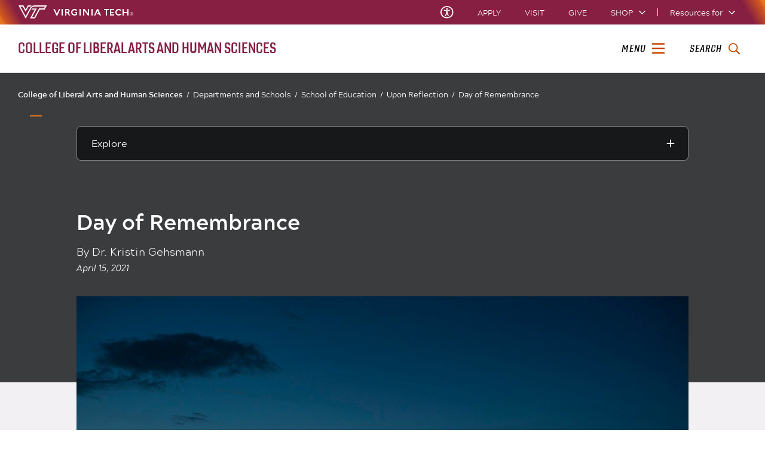

--- FILE ---
content_type: text/html;charset=utf-8
request_url: https://liberalarts.vt.edu/departments-and-schools/school-of-education/insights-from-the-school-of-education/kristin-gehsmann-on-april-16.html
body_size: 16780
content:
<!DOCTYPE html>
<html lang="en">

<head>
    
    
    
    
    <meta http-equiv="content-type" content="text/html; charset=UTF-8"/>
    <meta name="generator" content="Ensemble: https://ensemble.cms.vt.edu/"/>
    <link rel="shortcut icon" href="//assets.cms.vt.edu/favicon/favicon.ico"/>
    <meta name="keywords" content="News Story;School of Education Insights;Kristin Gehsmann"/>
    <meta name="description" content="By Dr. Kristin Gehsmann, Director of the Virginia Tech School of Education"/>
    <meta name="pageType" content="article-page"/>
    <meta name="created" content="2021-04-16T03:14:19Z"/>
    <meta name="pubdate" content="2021-04-15T00:00:00Z"/>
    <meta name="last-modified" content="2021-04-16T03:14:07Z"/>
    <meta name="release-date" content="2021-04-15T00:00:00Z"/>
    <meta property="og:url" content="https://liberalarts.vt.edu/content/liberalarts_vt_edu/en/departments-and-schools/school-of-education/insights-from-the-school-of-education/kristin-gehsmann-on-april-16.html"/>
    <meta property="og:type" content="article"/>
    <meta property="og:title" content="Day of Remembrance"/>
    <meta name="twitter:url" content="https://liberalarts.vt.edu/content/liberalarts_vt_edu/en/departments-and-schools/school-of-education/insights-from-the-school-of-education/kristin-gehsmann-on-april-16.html"/>
    <meta name="twitter:title" content="Day of Remembrance"/><meta property="og:description" content="By Dr. Kristin Gehsmann, Director of the Virginia Tech School of Education"/><meta name="twitter:description" content="By Dr. Kristin Gehsmann, Director of the Virginia Tech School of Education"/>
    <meta property="og:image" content="https://liberalarts.vt.edu/content/dam/liberalarts_vt_edu/departments-and-schools/school-of-education/insights/April 16, 2017 b.jpg.transform/l-medium/image.jpg"/>
    <meta property="og:image:secure_url" content="https://liberalarts.vt.edu/content/dam/liberalarts_vt_edu/departments-and-schools/school-of-education/insights/April 16, 2017 b.jpg.transform/l-medium/image.jpg"/>
    <meta name="twitter:card" content="summary_large_image"/>
    <meta name="twitter:image" content="https://liberalarts.vt.edu/content/dam/liberalarts_vt_edu/departments-and-schools/school-of-education/insights/April 16, 2017 b.jpg.transform/l-medium/image.jpg"/>
    <meta property="thumbnail" content="https://liberalarts.vt.edu/content/dam/liberalarts_vt_edu/departments-and-schools/school-of-education/insights/April 16, 2017 b.jpg.transform/l-medium/image.jpg"/>
<!--
<PageMap>
 <DataObject type="document">
  <Attribute name="title">Day of Remembrance</Attribute>
  <Attribute name="description">By Dr. Kristin Gehsmann, Director of the Virginia Tech School of Education</Attribute>
  <Attribute name="keywords">News Story,School of Education Insights,Kristin Gehsmann</Attribute>
  <Attribute name="pageType">article-page</Attribute>
 </DataObject>
 <DataObject type="thumbnail"><Attribute name="src" value="https://liberalarts.vt.edu/content/dam/liberalarts_vt_edu/departments-and-schools/school-of-education/insights/April 16, 2017 b.jpg.transform/l-medium/image.jpg"></Attribute></DataObject>
</PageMap> 
-->

<meta name="viewport" content="width=device-width, initial-scale=1.0"/>
<meta http-equiv="X-UA-Compatible" content="IE=edge"/>
<meta name="format-detection" content="telephone=no"/>
<meta name="facebook-domain-verification" content="o361an7jijh586jgybynmv8u73lpyr"/>
<script src="https://www.assets.cms.vt.edu/jquery/archives/jquery-3.cms.min.js"></script>

<script src="https://www.assets.cms.vt.edu/js/popper/archives/1.16.1/popper.min.js"></script>

<script src="https://www.assets.cms.vt.edu/bootstrap/archives/4.5.latest/js/bootstrap.min.js"></script>

<script defer src="https://www.assets.cms.vt.edu/font-awesome/archives-pro/5.latest/js/all.min.js"></script>

<!-- bootstrap responsive tabs -->
<script src="https://www.assets.cms.vt.edu/bootstrap/bootstrap-responsive-tabs/js/responsive-tabs.js"></script>


    
<link rel="stylesheet" href="/etc/clientlibs/vtlibs/main.lc-hash-lc.css" type="text/css">
<script src="/etc/clientlibs/vtlibs/main.lc-hash-lc.js"></script>


<link href="/etc/designs/vt-designs/vt-one.css" rel="stylesheet" type="text/css"/>
<link type="text/css" rel="stylesheet" href="/global_assets/templates/one/css/root.min.css"/>



<!-- Google Tag Manager -->

<script>(function(w,d,s,l,i){w[l]=w[l]||[];w[l].push({'gtm.start':
new Date().getTime(),event:'gtm.js'});var f=d.getElementsByTagName(s)[0],
j=d.createElement(s),dl=l!='dataLayer'?'&l='+l:'';j.async=true;j.src=
'//www.googletagmanager.com/gtm.js?id='+i+dl;f.parentNode.insertBefore(j,f);
})(window,document,'script','dataLayer','GTM-PDXC6S');</script>

<script>(function(w,d,s,l,i){w[l]=w[l]||[];w[l].push({'gtm.start':
      new Date().getTime(),event:'gtm.js'});var f=d.getElementsByTagName(s)[0],
      j=d.createElement(s),dl=l!='dataLayer'?'&l='+l:'';j.async=true;j.src=
      'https://www.googletagmanager.com/gtm.js?id='+i+dl;f.parentNode.insertBefore(j,f);
      })(window,document,'script','dataLayer','GTM-P6F85Q5');</script>
<!-- End Google Tag Manager -->

  <link type="text/css" href="/local_assets/www.liberalarts.vt.edu/one/modifyGlobalTemplate.css" rel="stylesheet"/>
  <script type="text/javascript" src="/local_assets/www.liberalarts.vt.edu/one/modifyGlobalJS.js"></script>
<title>Day of Remembrance  | College of Liberal Arts and Human Sciences | Virginia Tech</title>
</head>

<body id="vt_theme_one" class="vt-article norightcol article-page clahs-main">
    <!-- Google Tag Manager (noscript) -->

<noscript><iframe src="https://www.googletagmanager.com/ns.html?id=GTM-PDXC6S" height="0" width="0" style="display:none;visibility:hidden"></iframe></noscript>

<noscript><iframe src="https://www.googletagmanager.com/ns.html?id=GTM-P6F85Q5" height="0" width="0" style="display:none;visibility:hidden"></iframe></noscript>
<!-- End Google Tag Manager (noscript) -->
    




<header class="header">
	<nav aria-label="Skip Links">
		<ul class="vt-skip-nav">
			<li class="vt-skip-navItem"><a class="vt-skip-navLink" href="#vt_main">Skip to main content</a></li>
			<li class="vt-skip-navItem"><a class="vt-skip-navLink" href="#vt_search_box" onclick="searchToggle();">Skip to search</a>
			</li>
		</ul>
	</nav>
	<div class="vt-wordMark">
		<a class="vt-wordMark-link" href="https://www.vt.edu"><img alt="" class="vt-wordMark-logo-image" src="https://www.assets.cms.vt.edu/images/whiteVTonTransparent.svg" focusable="false" aria-hidden="true"/><span class="vt-wordMark-text">Virginia Tech&reg;<span class="sr-only">
					home</span></span></a>
	</div>
	<div class="row vt-one-preHeader">
		<div class="vt-universal-access">
			<button onclick="accessToggle()" class="vt-access-toggle" aria-labelledby="vt_universal_access_label">
				<img alt="" src="https://www.assets.cms.vt.edu/images/accessibility_icon_white.svg" class="vt-access-toggle-icon vt-transparent-bg" focusable="false" aria-hidden="true"/>
				<span class="sr-only">Universal Access Toggle</span>
			</button>
			<div role="tooltip" id="vt_universal_access_label" class="vt-universal-access-label">Universal Access</div>
			<div role="dialog" id="vt_access_dialog" aria-labelledby="vt_access_dialog_label" aria-describedby="vt_access_dialog_label" aria-modal="true" class="vt-access-dialog-wrapper" aria-hidden="true">
				<div class="vt-access-dialog">
					<button onclick="accessToggle()" class="vt-access-dialog-close" tabindex="-1" aria-label="Close Universal Access dialog">
						<span class="far fa-times" focusable="false" aria-hidden="true"></span>
						<span class="sr-only">Close Universal Access dialog</span>
					</button>
					<span id="vt_access_dialog_label" class="vt-access-dialog-label">Universal Access Options</span>
					<ul class="vt-access-options" role="group">
						<li class="vt-access-item"><a href="https://www.vt.edu/accessibility/barrier.html" onclick="accessToggle()" class="vt-access-item-link" tabindex="-1"><img src="https://www.assets.cms.vt.edu/images/vt-accessibility_report-barrier.svg" alt="" class="vt-access-item-linkImage vt-transparent-bg" focusable="false" aria-hidden="true"/><span class="vt-access-item-linkText">Report a
									barrier</span></a>
						</li>
						<li class="vt-access-item"><a href="https://www.vt.edu/accessibility.html" onclick="accessToggle()" class="vt-access-item-link" tabindex="-1"><img src="https://www.assets.cms.vt.edu/images/vt-accessibility_accessibility-portal.svg" alt="" class="vt-access-item-linkImage vt-transparent-bg" focusable="false" aria-hidden="true"/><span class="vt-access-item-linkText">Accessibility
									portal</span></a></li>
						<li class="vt-access-item vt-access-slider">
							<button id="vt_ua_pauseallvids" onclick="pauseAllVids();" class="vt-access-item-slider" tabindex="-1" aria-pressed="false">
								<img src="https://www.assets.cms.vt.edu/images/toggle_slider_off-01.svg" alt="" class="vt-access-item-sliderImage vt-transparent-bg vt-toggle-off" focusable="false" aria-hidden="true"/>
								<img src="https://www.assets.cms.vt.edu/images/toggle_slider_on-01.svg" alt="" class="vt-access-item-sliderImage vt-transparent-bg vt-toggle-on d-none" focusable="false" aria-hidden="true"/>
								<span class="vt-access-item-slider-text">Pause all background videos</span>
								<!-- <span class="vt-access-item-slider-text vt-toggle-on d-none">Disable pause all background videos</span> -->
								<!-- <img src="https://www.assets.cms.vt.edu/images/vt-accessibility_pauseVids.svg" alt="" class="vt-access-item-linkImage vt-transparent-bg" focusable="false" aria-hidden="true" />
						<span class="vt-access-item-linkText">Pause all background videos</span> -->
							</button>
						</li>
						<li class="vt-access-item vt-access-slider">
							<button id="vt_ua_underlineLinks" onclick="linkUnderlineToggle();" class="vt-access-item-slider" tabindex="-1" aria-pressed="false">
								<img src="https://www.assets.cms.vt.edu/images/toggle_slider_off-01.svg" alt="" class="vt-access-item-sliderImage vt-transparent-bg vt-toggle-off" focusable="false" aria-hidden="true"/>
								<img src="https://www.assets.cms.vt.edu/images/toggle_slider_on-01.svg" alt="" class="vt-access-item-sliderImage vt-transparent-bg vt-toggle-on d-none" focusable="false" aria-hidden="true"/>
								<span class="vt-access-item-slider-text">Underline all links</span>
								<!-- <span class="vt-access-item-slider-text vt-toggle-on d-none">Disable underline all links</span> -->
								<!-- <img src="https://www.assets.cms.vt.edu/images/vt-accessibility_underline.svg" alt="" class="vt-access-item-linkImage vt-transparent-bg" focusable="false" aria-hidden="true" />
						<span class="vt-access-item-linkText">Turn link underline <span class="vt-underline-on">On</span><span class="vt-underline-off">Off</span></span> -->
							</button>
						</li>

					</ul>
				</div> <!-- end vt-access-dialog -->
			</div> <!-- end vt_access_dialog -->
		</div> <!-- end vt-universal-access -->

		<nav class="vt-actions-header" aria-label="Actions and Audiences">
			<div class="vt-common-wrapper" aria-label="Actions" role="group">
				<ul id="vt_common">
					<li class="vt-common-item"><a class="vt-common-link" href="https://www.vt.edu/apply.html">Apply</a>
					</li>
					<li class="vt-common-item"><a class="vt-common-link" href="https://www.vt.edu/visit.html">Visit</a>
					</li>
					<li class="vt-common-item"><a class="vt-common-link" href="https://give.vt.edu">Give</a></li>

					<li class="vt-common-item">
						<div class="vt-shop-wrapper">
							<button id="vt_header_shop_toggle" class="vt-shop-toggle" aria-haspopup="true" aria-controls="vt_header_shop_options" aria-expanded="false">
								<span class="vt-shop-toggle-text">Shop</span>
								<span class="far fa-chevron-down" aria-hidden="true" focusable="false" role="presentation"></span>
							</button>
							<ul id="vt_header_shop_options" class="vt-shop-options closed" aria-labelledby="vt_header_shop_toggle" aria-hidden="true" role="menu">
								<li class="vt-shop-item" role="presentation"><a role="menuitem" class="vt-shop-item-link" tabindex="-1" href="https://shop.hokiesports.com/va-tech-hokies/hokie-gear/t-91478717+c-2389279856+z-8-2624068228?_s=bm-vt_edu_top_nav&amp;utm_source=vt_edu&amp;utm_medium=referral"><span class="vt-shop-title">Hokie Sports Shop</span><br/><span class="vt-shop-description">Apparel, clothing, gear and
											merchandise</span></a></li>
								<li class="vt-shop-item" role="presentation"><a role="menuitem" class="vt-shop-item-link" tabindex="-1" href="https://www.bkstr.com/virginiatechstore/home?cm_mmc=EduSite-_-PullDown-_-2130"><span class="vt-shop-title">Hokie Shop</span><br/><span class="vt-shop-description">University Bookstore,
											merchandise and gifts</span></a></li>
								<li class="vt-shop-item" role="presentation"><a role="menuitem" class="vt-shop-item-link" tabindex="-1" href="https://hokiegear.com"><span class="vt-shop-title">Hokie Gear</span><br/><span class="vt-shop-description">Everything you need to know about Hokie gear</span></a></li><li class="vt-shop-item" role="presentation"><a role="menuitem" class="vt-shop-item-link" tabindex="-1" href="https://www.vt.edu/plates"><span class="vt-shop-title">Hokie
											License Plates</span><br/><span class="vt-shop-description">Part of every Virginia Tech plate purchase
											funds
											scholarships</span></a></li>
							</ul>
						</div>
					</li>


				</ul>
			</div>
			<div id="vt_header_resources_for" class="vt-resources-for-wrapper" aria-label="Audiences" role="group">
				<button id="vt_header_resources_toggle" class="vt-resources-toggle" aria-haspopup="true" aria-controls="vt_header_resources_options" aria-expanded="false">
					<span class="vt-resources-toggle-text">Resources for</span>
					<span class="far fa-chevron-down" aria-hidden="true" focusable="false" role="presentation"></span>
				</button>
				<ul id="vt_header_resources_options" class="vt-resources-options closed" aria-labelledby="vt_header_resources_toggle" aria-hidden="true" role="menu">
					<li class="vt-resources-item" role="presentation"><a role="menuitem" tabindex="-1" class="vt-resources-item-link" href="https://www.vt.edu/admissions.html">Future Students</a>
					</li>
					<li class="vt-resources-item" role="presentation"><a role="menuitem" tabindex="-1" class="vt-resources-item-link" href="https://www.vt.edu/resources/current-students.html">Current
							Students</a></li>
					<li class="vt-resources-item" role="presentation"><a role="menuitem" tabindex="-1" class="vt-resources-item-link" href="https://www.vt.edu/resources/parents-and-families.html">Parents and Families</a></li>
					<li class="vt-resources-item" role="presentation"><a role="menuitem" tabindex="-1" class="vt-resources-item-link" href="https://www.vt.edu/resources/faculty-and-staff.html">Faculty and Staff</a></li>
					<li class="vt-resources-item" role="presentation"><a role="menuitem" tabindex="-1" class="vt-resources-item-link" href="https://alumni.vt.edu">Alumni</a></li>
					<li class="vt-resources-item" role="presentation"><a role="menuitem" tabindex="-1" class="vt-resources-item-link" href="https://www.vt.edu/link.html">Industry and Partners</a>
					</li>
				</ul>
			</div>
		</nav> <!-- end vt-actions-header -->
	</div> <!-- end vt-one-preHeader -->

	<div class="row vt-one-headerRow">
		<div class="col header-col">
			<div id="vt_logo" class="vt-logo">
				<a href="/" class="vt-logo-link">

					<span class="vt-logo-text">College of Liberal Arts and Human Sciences</span>

				</a>
			</div>

			<nav class="col" id="vt_nav" aria-label="Site Menu">
				<div class="linkWrapper">
					<button class="vt-nav-toggle" aria-controls="vt_offcanvas_nav" aria-expanded="false" onclick="javascript:navToggle();">
						<span class="vt-nav-toggleLabel">Menu</span>
						<span class="far fa-bars menu-open" aria-hidden="true" focusable="false" role="presentation"></span>
						<span class="far fa-times menu-close d-none" aria-hidden="true" focusable="false" role="presentation"></span>
					</button>
				</div>
				<div id="vt_offcanvas_nav" role="group" aria-label="Main Menu Drawer" aria-hidden="true" tabindex="-1">
					
					
						<ol id="vt_parent_org" class="vt-parent-org" aria-label="Parent Organization and Current Site">
							<li class="vt-currentSiteTitle">
								<a class="vt-currentSiteTitle-link" href="/" tabindex="-1">College of Liberal Arts and Human Sciences</a>
							</li>
						</ol>
					
					
<!-- Draws the top navigation for media-building-->



    <ul id="vt_main_nav" aria-label="Pages in Site">

  <li class="nav-item"><div class="link-wrapper"><a href="https://liberalarts.vt.edu/why-study-here.html" tabindex="-1">Why Study Here?</a></div></li> 
                    <li class="nav-item has-submenu">
                      <div class="link-wrapper">
                        <a href="https://liberalarts.vt.edu/about.html" class="" tabindex="-1">About</a>
                        <button tabindex="-1" class="fold-icon" onclick="javascript:foldAction(this);" aria-expanded="false" aria-label="About Submenu Toggle" aria-controls="about_submenu">
                          <span class="far fa-times" focusable="false"></span>
                          <span class="sr-only">About Submenu Toggle</span>
                        </button>
                      </div>
                          <ul class="submenu" id="about_submenu" role="group" aria-label="About Submenu">
                              <li class="nav-item"><a href="https://liberalarts.vt.edu/about/why-liberal-arts-.html" tabindex="-1">Why Liberal Arts?</a></li><li class="nav-item"><a href="https://liberalarts.vt.edu/about/from-the-dean.html" tabindex="-1">Office of the Dean</a></li><li class="nav-item"><a href="https://liberalarts.vt.edu/about/our-leadership.html" tabindex="-1">Our Leadership</a></li><li class="nav-item"><a href="https://liberalarts.vt.edu/about/our-faculty.html" tabindex="-1">Our Faculty</a></li><li class="nav-item"><a href="https://liberalarts.vt.edu/about/our-alumni.html" tabindex="-1">Alumni and Friends</a></li><li class="nav-item"><a href="https://liberalarts.vt.edu/about/giving.html" tabindex="-1">Giving</a></li><li class="nav-item"><a href="https://liberalarts.vt.edu/about/awards-and-honors.html" tabindex="-1">Awards and Honors</a></li><li class="nav-item"><a href="https://liberalarts.vt.edu/about/staff-association.html" tabindex="-1">Staff Association</a></li><li class="nav-item"><a href="https://liberalarts.vt.edu/about/international-initiatives.html" tabindex="-1">International Initiatives</a></li><li class="nav-item"><a href="https://liberalarts.vt.edu/about/faculty-and-staff-resources.html" tabindex="-1">Faculty and Staff Resources</a></li>
                          </ul>
                    </li>

                    <li class="nav-item"><div class="link-wrapper"><a href="https://liberalarts.vt.edu/contact-us.html" tabindex="-1">Contact Us</a></div></li> 
                    <li class="nav-item has-submenu">
                      <div class="link-wrapper">
                        <a href="https://liberalarts.vt.edu/academics.html" class="" tabindex="-1">Academics</a>
                        <button tabindex="-1" class="fold-icon" onclick="javascript:foldAction(this);" aria-expanded="false" aria-label="Academics Submenu Toggle" aria-controls="academics_submenu">
                          <span class="far fa-times" focusable="false"></span>
                          <span class="sr-only">Academics Submenu Toggle</span>
                        </button>
                      </div>
                          <ul class="submenu" id="academics_submenu" role="group" aria-label="Academics Submenu">
                              <li class="nav-item"><a href="https://liberalarts.vt.edu/academics/majors-and-minors.html" tabindex="-1">Majors and Minors</a></li><li class="nav-item"><a href="https://liberalarts.vt.edu/academics/graduate-programs.html" tabindex="-1">Graduate Programs</a></li><li class="nav-item"><a href="https://liberalarts.vt.edu/academics/online-programs.html" tabindex="-1">Online Programs</a></li><li class="nav-item"><a href="https://liberalarts.vt.edu/academics/accelerated-graduate-programs.html" tabindex="-1">Accelerated Graduate Programs</a></li>
                          </ul>
                    </li>

                    
                    <li class="nav-item has-submenu">
                      <div class="link-wrapper">
                        <a href="https://liberalarts.vt.edu/beyond-the-classroom.html" class="" tabindex="-1">Beyond the Classroom</a>
                        <button tabindex="-1" class="fold-icon" onclick="javascript:foldAction(this);" aria-expanded="false" aria-label="Beyond the Classroom Submenu Toggle" aria-controls="beyond_the_classroom_submenu">
                          <span class="far fa-times" focusable="false"></span>
                          <span class="sr-only">Beyond the Classroom Submenu Toggle</span>
                        </button>
                      </div>
                          <ul class="submenu" id="beyond_the_classroom_submenu" role="group" aria-label="Beyond the Classroom Submenu">
                              <li class="nav-item"><a href="https://liberalarts.vt.edu/beyond-the-classroom/student-organizations.html" tabindex="-1">Student Organizations</a></li><li class="nav-item"><a href="https://liberalarts.vt.edu/beyond-the-classroom/college-ambassador-program.html" tabindex="-1">College Ambassador Program</a></li><li class="nav-item"><a href="https://liberalarts.vt.edu/beyond-the-classroom/undergraduate-research.html" tabindex="-1">Undergraduate Research</a></li><li class="nav-item"><a href="https://liberalarts.vt.edu/beyond-the-classroom/study-abroad.html" tabindex="-1">Study Abroad</a></li><li class="nav-item"><a href="https://liberalarts.vt.edu/beyond-the-classroom/scholarships-and-awards.html" tabindex="-1">Scholarships and Awards</a></li><li class="nav-item"><a href="https://liberalarts.vt.edu/beyond-the-classroom/internships.html" tabindex="-1">Internships</a></li><li class="nav-item"><a href="https://liberalarts.vt.edu/beyond-the-classroom/academic-and-career-advising.html" tabindex="-1">Academic and Career Advising</a></li>
                          </ul>
                    </li>

                    
                    <li class="nav-item has-submenu">
                      <div class="link-wrapper">
                        <a href="https://liberalarts.vt.edu/departments-and-schools.html" class="" tabindex="-1">Departments and Schools</a>
                        <button tabindex="-1" class="fold-icon" onclick="javascript:foldAction(this);" aria-expanded="false" aria-label="Departments and Schools Submenu Toggle" aria-controls="departments_and_schools_submenu">
                          <span class="far fa-times" focusable="false"></span>
                          <span class="sr-only">Departments and Schools Submenu Toggle</span>
                        </button>
                      </div>
                          <ul class="submenu" id="departments_and_schools_submenu" role="group" aria-label="Departments and Schools Submenu">
                              <li class="nav-item"><a href="https://liberalarts.vt.edu/departments-and-schools/department-of-english.html" tabindex="-1">Department of English</a></li><li class="nav-item"><a href="https://liberalarts.vt.edu/departments-and-schools/department-of-history.html" tabindex="-1">Department of History</a></li><li class="nav-item"><a href="https://liberalarts.vt.edu/departments-and-schools/department-of-human-development-and-family-science.html" tabindex="-1">Department of Human Development and Family Science</a></li><li class="nav-item"><a href="https://liberalarts.vt.edu/departments-and-schools/department-of-modern-and-classical-languages-and-literatures.html" tabindex="-1">Department of Modern and Classical Languages and Literatures</a></li><li class="nav-item"><a href="https://liberalarts.vt.edu/departments-and-schools/department-of-philosophy.html" tabindex="-1">Department of Philosophy</a></li><li class="nav-item"><a href="https://liberalarts.vt.edu/departments-and-schools/department-of-political-science.html" tabindex="-1">Department of Political Science</a></li><li class="nav-item"><a href="https://liberalarts.vt.edu/departments-and-schools/department-of-religion-and-culture.html" tabindex="-1">Department of Religion and Culture</a></li><li class="nav-item"><a href="https://liberalarts.vt.edu/departments-and-schools/department-of-science-technology-and-society.html" tabindex="-1">Department of Science, Technology, and Society</a></li><li class="nav-item"><a href="https://liberalarts.vt.edu/departments-and-schools/department-of-sociology.html" tabindex="-1">Department of Sociology</a></li><li class="nav-item"><a href="https://liberalarts.vt.edu/departments-and-schools/school-of-communication.html" tabindex="-1">School of Communication</a></li><li class="nav-item"><a href="https://liberalarts.vt.edu/departments-and-schools/school-of-education.html" tabindex="-1">School of Education</a></li><li class="nav-item"><a href="https://liberalarts.vt.edu/departments-and-schools/school-of-performing-arts-.html" tabindex="-1">School of Public and International Affairs</a></li><li class="nav-item"><a href="https://liberalarts.vt.edu/departments-and-schools/rotc.html" tabindex="-1">Reserve Officer Training Corps</a></li>
                          </ul>
                    </li>

                    <li class="nav-item"><div class="link-wrapper"><a href="https://liberalarts.vt.edu/research-centers.html" tabindex="-1">Centers, Labs, and Programs</a></div></li> 
                    <li class="nav-item has-submenu">
                      <div class="link-wrapper">
                        <a href="https://liberalarts.vt.edu/research.html" class="" tabindex="-1">Research</a>
                        <button tabindex="-1" class="fold-icon" onclick="javascript:foldAction(this);" aria-expanded="false" aria-label="Research Submenu Toggle" aria-controls="research_submenu">
                          <span class="far fa-times" focusable="false"></span>
                          <span class="sr-only">Research Submenu Toggle</span>
                        </button>
                      </div>
                          <ul class="submenu" id="research_submenu" role="group" aria-label="Research Submenu">
                              <li class="nav-item"><a href="https://liberalarts.vt.edu/research/liberalarts-grant-resources.html" tabindex="-1">Grant Resources and Opportunities</a></li><li class="nav-item"><a href="https://liberalarts.vt.edu/research/research-contacts.html" tabindex="-1">Research Contacts</a></li><li class="nav-item"><a href="https://liberalarts.vt.edu/research/research-stories.html" tabindex="-1">Research Stories</a></li><li class="nav-item"><a href="https://liberalarts.vt.edu/research/research-briefs.html" tabindex="-1">Research Briefs</a></li><li class="nav-item"><a href="https://liberalarts.vt.edu/research/research-projects.html" tabindex="-1">Research Projects</a></li><li class="nav-item"><a href="https://liberalarts.vt.edu/research/graduate-research.html" tabindex="-1">Graduate Student Research</a></li><li class="nav-item"><a href="https://liberalarts.vt.edu/research/liberalarts-research-fellowships.html" tabindex="-1">Research Fellowships and Workshops</a></li>
                          </ul>
                    </li>

                    <li class="nav-item"><div class="link-wrapper"><a href="https://liberalarts.vt.edu/bookshelf.html" tabindex="-1">Bookshelf</a></div></li> 
                    <li class="nav-item has-submenu">
                      <div class="link-wrapper">
                        <a href="https://liberalarts.vt.edu/news.html" class="" tabindex="-1">News and Features</a>
                        <button tabindex="-1" class="fold-icon" onclick="javascript:foldAction(this);" aria-expanded="false" aria-label="News and Features Submenu Toggle" aria-controls="news_and_features_submenu">
                          <span class="far fa-times" focusable="false"></span>
                          <span class="sr-only">News and Features Submenu Toggle</span>
                        </button>
                      </div>
                          <ul class="submenu" id="news_and_features_submenu" role="group" aria-label="News and Features Submenu">
                              <li class="nav-item"><a href="https://liberalarts.vt.edu/news/articles.html" tabindex="-1">News Stories</a></li><li class="nav-item"><a href="https://liberalarts.vt.edu/news/in-the-news.html" tabindex="-1">Media Mentions</a></li><li class="nav-item"><a href="https://liberalarts.vt.edu/news/academic-news.html" tabindex="-1">Academic News</a></li><li class="nav-item"><a href="https://liberalarts.vt.edu/news/events.html" tabindex="-1">Featured College Events</a></li><li class="nav-item"><a href="https://liberalarts.vt.edu/news/video.html" tabindex="-1">Video</a></li><li class="nav-item"><a href="https://liberalarts.vt.edu/news/magazine.html" tabindex="-1">Magazine</a></li>
                          </ul>
                    </li>

                    
                    <li class="nav-item has-submenu">
                      <div class="link-wrapper">
                        <a href="https://liberalarts.vt.edu/alumni.html" class="" tabindex="-1">Alumni and Friends</a>
                        <button tabindex="-1" class="fold-icon" onclick="javascript:foldAction(this);" aria-expanded="false" aria-label="Alumni and Friends Submenu Toggle" aria-controls="alumni_and_friends_submenu">
                          <span class="far fa-times" focusable="false"></span>
                          <span class="sr-only">Alumni and Friends Submenu Toggle</span>
                        </button>
                      </div>
                          <ul class="submenu" id="alumni_and_friends_submenu" role="group" aria-label="Alumni and Friends Submenu">
                              <li class="nav-item"><a href="https://liberalarts.vt.edu/alumni/alumni-advisory-board.html" tabindex="-1">Alumni Engagement Committee</a></li><li class="nav-item"><a href="https://liberalarts.vt.edu/alumni/alumni-bookshelf.html" tabindex="-1">Alumni Bookshelf</a></li><li class="nav-item"><a href="https://liberalarts.vt.edu/alumni/news-stories.html" tabindex="-1">Alumni News and Profiles</a></li><li class="nav-item"><a href="https://liberalarts.vt.edu/alumni/looking-for-your-college.html" tabindex="-1">Looking for Your College?</a></li><li class="nav-item"><a href="https://liberalarts.vt.edu/alumni/events.html" tabindex="-1">Events</a></li><li class="nav-item"><a href="https://liberalarts.vt.edu/alumni/contact-us.html" tabindex="-1">Contact Us</a></li><li class="nav-item"><a href="https://liberalarts.vt.edu/alumni/illuminators-messages.html" tabindex="-1">Illuminators Messages to Alumni</a></li><li class="nav-item"><a href="https://liberalarts.vt.edu/alumni/photo-gallery.html" tabindex="-1">Photo Gallery</a></li><li class="nav-item"><a href="https://liberalarts.vt.edu/alumni/be-proud.html" tabindex="-1">Be Proud</a></li><li class="nav-item"><a href="https://liberalarts.vt.edu/alumni/be-involved.html" tabindex="-1">Be Involved</a></li><li class="nav-item"><a href="https://liberalarts.vt.edu/alumni/be-invested.html" tabindex="-1">Be Invested</a></li><li class="nav-item"><a href="https://liberalarts.vt.edu/alumni/awards.html" tabindex="-1">Alumni Awards and Hall of Honor</a></li>
                          </ul>
                    </li>

                    <li class="nav-item"><div class="link-wrapper"><a href="https://liberalarts.vt.edu/commencement.html" tabindex="-1">Commencement</a></div></li> <li class="nav-item"><div class="link-wrapper"><a href="https://liberalarts.vt.edu/calendar.html" tabindex="-1">Events Calendar</a></div></li> <li class="nav-item"><div class="link-wrapper"><a href="https://liberalarts.vt.edu/humanities-week.html" tabindex="-1">Virginia Tech Humanities Week</a></div></li> <li class="nav-item"><div class="link-wrapper"><a href="https://liberalarts.vt.edu/find-your-career.html" tabindex="-1">Find Your Career</a></div></li> 
  </ul>
    <div class="vt-common-wrapper" aria-label="Actions" role="group">
      <ul class="vt-actions-nav">
        <li class="vt-common-item"><a class="vt-common-link" href="https://vt.edu/apply.html">Apply</a></li>
        <li class="vt-common-item"><a class="vt-common-link" href="https://vt.edu/visit.html">Visit</a></li>
        <li class="vt-common-item"><a class="vt-common-link" href="https://give.vt.edu">Give</a></li>

        <li class="vt-shop-wrapper d-md-none">
          <div class="vt-nav-shop-wrapper">
            <button id="vt_nav_shop_toggle" class="vt-shop-toggle fold-icon" aria-controls="vt_nav_shop_options" aria-expanded="false">
              <span class="vt-nav-shop-title">Shop</span>
              <span class="far fa-times" focusable="false"></span>
            </button>
            <ul id="vt_nav_shop_options" class="vt-shop-options open" aria-labelledby="vt_header_shop_toggle" aria-hidden="true" role="menu">
								<li class="vt-shop-item" role="presentation"><a role="menuitem" class="vt-shop-item-link" tabindex="-1" href="https://shop.hokiesports.com/va-tech-hokies/hokie-gear/t-91478717+c-2389279856+z-8-2624068228?_s=bm-vt_edu_top_nav&amp;utm_source=vt_edu&amp;utm_medium=referral"><span class="vt-shop-title">Hokie Sports Shop</span><br><span class="vt-shop-description">Apparel, clothing, gear and
											merchandise</span></a></li>
								<li class="vt-shop-item" role="presentation"><a role="menuitem" class="vt-shop-item-link" tabindex="-1" href="https://www.bkstr.com/virginiatechstore/home?cm_mmc=EduSite-_-PullDown-_-2130"><span class="vt-shop-title">Hokie Shop</span><br><span class="vt-shop-description">University Bookstore,
											merchandise and gifts</span></a></li>
								<li class="vt-shop-item" role="presentation"><a role="menuitem" class="vt-shop-item-link" tabindex="-1" href="https://hokiegear.com"><span class="vt-shop-title">Hokie Gear</span><br><span class="vt-shop-description">Everything you need to know about Hokie gear</span></a></li><li class="vt-shop-item" role="presentation"><a role="menuitem" class="vt-shop-item-link" tabindex="-1" href="https://www.vt.edu/plates"><span class="vt-shop-title">Hokie
											License Plates</span><br><span class="vt-shop-description">Part of every Virginia Tech plate purchase
											funds
											scholarships</span></a></li>
							</ul>
          </div>
        </li>

      </ul>
    </div>
    <div class="vt-resources-for-wrapper d-md-none">
      <div class="vt-nav-resources-wrapper" aria-label="Audiences" role="group">
        <div class="vt-resources-link-wrapper">
          <button id="vt_nav_resources_toggle" class="fold-icon vt-resources-toggle" aria-controls="vt_nav_resources_options" aria-expanded="true">
            <span class="vt-nav-resources-title">Resources for</span>
            <span class="far fa-times" focusable="false"></span>
          </button>
        </div>
        <ul id="vt_nav_resources_options" class="vt-resources-options open" aria-labelledby="vt_nav_resources_toggle" role="menu">
          <li class="vt-resources-item" role="presentation"><a role="menuitem" tabindex="-1" class="vt-resources-item-link" href="https://vt.edu/admissions.html">Future Students</a></li>
          <li class="vt-resources-item" role="presentation"><a role="menuitem" tabindex="-1" class="vt-resources-item-link" href="https://vt.edu/resources/current-students.html">Current Students</a></li>
          <li class="vt-resources-item" role="presentation"><a role="menuitem" tabindex="-1" class="vt-resources-item-link" href="https://vt.edu/resources/parents-and-families.html">Parents and Families</a></li>
          <li class="vt-resources-item" role="presentation"><a role="menuitem" tabindex="-1" class="vt-resources-item-link" href="https://vt.edu/resources/faculty-and-staff.html">Faculty and Staff</a></li>
          <li class="vt-resources-item" role="presentation"><a role="menuitem" tabindex="-1" class="vt-resources-item-link" href="https://alumni.vt.edu">Alumni</a></li>
          <li class="vt-resources-item" role="presentation"><a role="menuitem" tabindex="-1" class="vt-resources-item-link" href="https://vt.edu/resources/industry-and-partners.html">Industry and Partners</a></li>
        </ul>
      </div>
    </div>


				</div>
			</nav><!-- end vt_nav -->

			<div class="col" id="vt_header_search" role="search">
				<div class="linkWrapper">
					<button class="vt-search-toggle" aria-controls="vt_search_drawer" onclick="javascript:searchToggle();" aria-label="enter search terms">
						<span class="vt-search-toggleLabel">Search</span>
						<span class="far fa-search search-open" aria-hidden="true" focusable="false" role="presentation"></span>
						<span class="far fa-times search-close d-none" aria-hidden="true" focusable="false" role="presentation"></span>
					</button>
				</div>
				<!-- GOOGLE JSON SEARCH
				** These elements are placed based on design concepts Apr 26, 2023.
				** Current designs use a two-column results page layout.
				** Form and options span the screen, everything else to a column -->
				<script src="https://www.assets.cms.vt.edu/js/x509/x509.js"></script>
				<div class="vt-search-wrapper" id="vt_search_drawer" data-searchpageid="014605715938893978548:80loa2rutjq" data-name="siteURL" data-value="liberalarts.vt.edu" aria-label="Search Drawer" role="group">

					<!-- Live region -->
					<div role="status" class="vt-status-announce sr-only" id="vt_status_announce"></div>

					<form class="vt-header-search-form vt-one vt-header-search-form-tools" id="vt_header_search_form" accept-charset="utf-8">
						<label id="vtx_header_query_label" class="sr-only">Search query</label>
						<input id="vt_search_box" class="vt-header-search-q" autocomplete="off" type="text" size="10" name="q" title="search" aria-label="search" dir="ltr" spellcheck="false" aria-labelledby="vtx_header_query_label"/>
						<div class="" id="gs_st50" dir="ltr">
							<a class="" href="javascript:void(0)" title="Clear search box" role="button" style="display: none;"><span class="" id="gs_cb50" aria-hidden="true">×</span></a>
						</div>
						<button class="vt-header-search-button" id="vt_header_search_button" type="submit" name="vt-header-search-btn" title="Submit search" aria-label="Submit search">
							<span class="vt-search-submit-btn-text">search</span>
							<svg class="vt-search-submit-btn-img vt-arrow-right" data-name="Arrow right" xmlns="http://www.w3.org/2000/svg" viewBox="0 0 9.71777 9.67128" aria-hidden="true" focusable="false" role="presentation">
								<path fill="currentColor" data-name="right" d="M9.22016,5.31671a.712.712,0,0,0,.0061-1.0069l-.0061-.0061-3.895-3.839a.72054.72054,0,0,0-1.017,1.021l2.27,2.278c.186.187.124.339-.142.339H.98116a.722.722,0,0,0,0,1.443h5.454c.265,0,.329.152.142.339l-2.269,2.279a.72019.72019,0,0,0,1.017,1.02Z">
								</path>
							</svg>
							<svg class="vt-search-submit-btn-img vt-magnify" viewBox="0 0 15.474 16" aria-hidden="true" focusable="false" role="presentation" xmlns="http://www.w3.org/2000/svg">
								<path id="search-icon" fill="currentColor" d="M14.521,16a.932.932,0,0,1-.675-.289l-3.558-3.678a6.29,6.29,0,0,1-8.4-.645A6.747,6.747,0,0,1,0,6.67,6.743,6.743,0,0,1,1.89,1.954a6.3,6.3,0,0,1,9.124,0,6.889,6.889,0,0,1,.623,8.683l3.558,3.679a1.011,1.011,0,0,1,0,1.4A.928.928,0,0,1,14.521,16ZM6.451,1.971A4.444,4.444,0,0,0,3.238,3.348a4.813,4.813,0,0,0,0,6.645,4.438,4.438,0,0,0,6.426,0,4.817,4.817,0,0,0,0-6.645A4.441,4.441,0,0,0,6.451,1.971Z"/>
							</svg>
						</button>
						<div class="" title="clear results">&nbsp;</div>
						<div class="vt-header-site-search">
							<div class="vt-site-search">
								<!-- inject site search options -->
								<div class="vt-site-search-row">
									<input class="vt-site-search-option vt-option-searchThisSite" type="radio" id="vt_option_searchThisSite" name="siteSearch" value="014605715938893978548:80loa2rutjq" data-site-search="site:liberalarts.vt.edu" data-search="014605715938893978548:80loa2rutjq" data-name="websearch" data-domain="on liberalarts.vt.edu" checked/>
									<label class="vt-site-search-label" for="vt_option_searchThisSite">
										Search this site <span class="vt-site-search-label-text sr-only"></span>
									</label>
									<span class="vt-search-radio-button"></span>
								</div>
								<div class="vt-site-search-row">
									<input class="vt-site-search-option vt-option-searchAllSites" type="radio" id="vt_option_searchAllSites" name="siteSearch" value="012042020361247179657:wmrvw9b99ug" data-site-search="" data-search="012042020361247179657:wmrvw9b99ug" data-name="websearch" data-domain="on all sites"/>
									<label class="vt-site-search-label" for="vt_option_searchAllSites">
										Search all vt.edu sites <span class="vt-site-search-label-text sr-only"></span>
									</label>
									<span class="vt-search-radio-button"></span>
								</div>
								<div class="vt-site-search-row">
									<input class="vt-site-search-option vt-option-searchPeople" type="radio" id="vt_option_searchPeople" name="siteSearch" value="012042020361247179657:wmrvw9b99ug" data-site-search="" data-search="peoplesearch" data-search-peoplesearch="true" data-name="peoplesearch" data-domain="on all sites"/>
									<label class="vt-site-search-label" for="vt_option_searchPeople">
										People search <span class="vt-site-search-label-text sr-only"></span>
									</label>
									<span class="vt-search-radio-button"></span>
								</div>
							</div>
							<div class="vt-frequent">
								<span class="vt-frequent-label">Frequent Searches:</span>
								<div class="vt-frequent-links"></div>
							</div>
						</div><!-- end vt-header-site-search -->

					</form> <!-- end vt_header_search_form -->

					<div class="vt-header-search-wrapper">
					
						<!-- REFINEMENTS MENU  -->
						<div class="vt-header-refinement-wrapper vt-tabs" id="vt_refinements_menu" hidden>
							<div class="vt-refinement-menu vt-tablist" data-refinement="websearch" data-current-page="1" role="tablist"><!-- inject menu html --></div>
						</div>

						<!-- SEARCH RESULTS -->
						<div class="vt-results-wrapper">
							<div class="vt-results active" id="vt_results">

								<!-- Web search -->
								<div class="vt-websearch vt-results-display active" id="vt_websearch" role="tabpanel" tabindex="-1" aria-labelledby="vt_refine_menu_websearch" data-name="websearch">
									<div class="vt-websearch-label-sort-wrapper vt-search-label-sort-wrapper">
										
										<div class="vt-websearch-label vt-search-results-label" id="vt_websearch_label" tabindex="-1"> 
											<span class="vt-search-result-label-text" role="heading" aria-level="2"> 
												<span class="vt-search-result-label-text-name">Web</span> results for <span class="vt-search-result-query"></span>
												<span class="vt-search-domain-text"></span>
											</span> 
											<span class="vt-search-result-time">
												<span class="vt-search-result-time-page-text"></span>
											</span> 
										</div>
										<!-- inject sort menu -->
										<div class="vt-websearch-sort vt-search-results-sort">
											<select id="websearch_sort" data-name="websearch" data-label="" data-reset="false" aria-label="Sort websearch results" class="vt-sort-results" name="sort">
												<option class="sort-relevance" data-name="relevance" aria-label="sort results by relevance" value="relevance" selected="true">Sort by relevance</option>
												<option class="sort-date" aria-label="sort results by date, newest items first" value="date" data-name="date"> Sort by date</option>
											</select>
										</div>
									</div>
									<ol class="vt-promotion-results vt-results-promotion" data-name="promotion" id="vt_search_promotions"><!-- inject promotion list --></ol>
									<ol class="vt-websearch-results vt-results-list vt-results-websearch" id="vt_refinement_websearch" data-name="websearch"><!-- inject list items --></ol>

									<!-- inject pagination -->
									<div id="vt_websearch_pagination" class="vt-pagination-row vt-websearch-pagination" data-current-page="1">
										<div class="vt-pagination-prev">
											<a class="vt-pagination-link previous">
												<!--insert previous icon -->
												<span class="vt-pagination-text-wrapper"><svg class="svg-inline--fa fa-caret-left fa-w-6" focusable="false" aria-hidden="true" data-prefix="fa" data-icon="caret-left" role="img" xmlns="http://www.w3.org/2000/svg" viewBox="0 0 192 512" data-fa-i2svg=""><path fill="currentColor" d="M192 127.338v257.324c0 17.818-21.543 26.741-34.142 14.142L29.196 270.142c-7.81-7.81-7.81-20.474 0-28.284l128.662-128.662c12.599-12.6 34.142-3.676 34.142 14.142z"></path></svg></span>
											</a>
										</div>
										<div class="vt-pagination-current">
											<ol class="vt-pagination-list vt-pagination-pages">
												<!--insert pagination list items -->
											</ol>
										</div>
										<div class="vt-pagination-label"></div>
										<div class="vt-pagination-next">
											<a class="vt-pagination-link next">
												<!--insert previous icon -->
												<span class="vt-pagination-text-wrapper"><svg class="svg-inline--fa fa-caret-right fa-w-6" focusable="false" aria-hidden="true" data-prefix="fa" data-icon="caret-right" role="img" xmlns="http://www.w3.org/2000/svg" viewBox="0 0 192 512" data-fa-i2svg=""><path fill="currentColor" d="M0 384.662V127.338c0-17.818 21.543-26.741 34.142-14.142l128.662 128.662c7.81 7.81 7.81 20.474 0 28.284L34.142 398.804C21.543 411.404 0 402.48 0 384.662z"></path></svg></span>
											</a>
										</div>
									</div>

									<div class="vt-results-zero"><!-- inject zero results content --></div>
								</div> <!-- end vt-websearch -->

								<!-- News search -->
								<div class="vt-newssearch vt-results-display" id="vt_newssearch" role="tabpanel" tabindex="-1" aria-labelledby="vt_refine_menu_newssearch" data-name="newssearch">
									<div class="vt-newssearch-label-sort-wrapper vt-search-label-sort-wrapper">
										
										<div class="vt-newssearch-label vt-search-results-label" id="vt_newssearch_label" tabindex="-1"> 
											<span class="vt-search-result-label-text" role="heading" aria-level="2"> 
												<span class="vt-search-result-label-text-name">News</span> results for <span class="vt-search-result-query"></span>
												<span class="vt-search-domain-text"></span>
											</span> 
											<span class="vt-search-result-time">
												<span class="vt-search-result-time-page-text"></span>
											</span> 
										</div>
										<!-- inject sort menu -->
										<div class="vt-newssearch-sort vt-search-results-sort">
											<select id="newssearch_sort" data-name="newssearch" data-label="" data-reset="false" aria-label="Sort newssearch results" class="vt-sort-results" name="sort">
												<option class="sort-relevance" data-name="relevance" aria-label="sort results by relevance" value="relevance" selected="true">Sort by relevance</option>
												<option class="sort-date" aria-label="sort results by date, newest items first" value="date" data-name="date"> Sort by date</option>
											</select>
										</div>
									</div>
									<div class="vt-newssearch-options-wrapper vt-search-options-wrapper">
										<button title="Display search filters" class="vt-search-options-toggle" id="vt_header_search_options_toggle" aria-controls="vt_search_options" aria-expanded="false" aria-label="Display search filters">
											<span class="vt-search-flexRow">
												<span class="vt-search-options-toggle-text">Filter search</span>
												<svg class="vt-chevron-down" data-name="Chevron down" xmlns="http://www.w3.org/2000/svg" viewBox="0 0 9.71777 9.67128" aria-hidden="true" focusable="false" role="presentation">
													<defs><style>.b389679c-bad9-44b7-8303-665286dfb9b7 { fill: black; }</style></defs>
													<path id="ef4d9461-afc3-4685-9b1d-1ef8ba5aa693" data-name="arrow-down" class="b389679c-bad9-44b7-8303-665286dfb9b7" d="M4.86984,7.33356l-3.904-3.957a.377.377,0,0,1,0-.529l.4-.4A.365.365,0,0,1,1.882,2.44172l.00584.00584,2.982,3.02,2.96-3a.366.366,0,0,1,.51758-.00442l.00442.00442.4.4a.378.378,0,0,1,0,.53Z"></path>
												</svg>
											</span>
										</button>
										<form class="vt-search-options vt-header-search-options" id="vt_search_options" name="Search options" focusable="false" tabindex="-1" data-reset="false">
											<div class="vt-search-options-flex">
												<fieldset class="vt-search-options-fieldset">
													<legend class="vt-search-options-legend">Categories</legend>
													<div class="vt-search-options-checkbox">
														<input data-name="Academics" class="vt-search-options-input" type="checkbox" id="category_academics" name="categories" value="Academics" tabindex="-1"/>
														<label class="vt-search-options-label" for="category_academics">Academics</label>
														<span class="vt-search-options-span"></span>
													</div>
													<div class="vt-search-options-checkbox">
														<input data-name="Campus Experience" class="vt-search-options-input" type="checkbox" id="category_campus_experience" name="categories" value="Campus*Experience" tabindex="-1"/>
														<label class="vt-search-options-label" for="category_campus_experience">Campus Experience</label>
														<span class="vt-search-options-span"></span>
													</div>
													<div class="vt-search-options-checkbox">
														<input data-name="Culture" class="vt-search-options-input" type="checkbox" id="category_culture" name="categories" value="Culture" tabindex="-1"/>
														<label class="vt-search-options-label" for="category_culture">Culture</label>
														<span class="vt-search-options-span"></span>
													</div>
													<div class="vt-search-options-checkbox">
														<input data-name="Impact" class="vt-search-options-input" type="checkbox" id="category_impact" name="categories" value="Impact" tabindex="-1"/>
														<label class="vt-search-options-label" for="category_impact">Impact</label>
														<span class="vt-search-options-span"></span>
													</div>
													<div class="vt-search-options-checkbox">
														<input data-name="Research" class="vt-search-options-input" type="checkbox" id="category_research" name="categories" value="Research" tabindex="-1"/>
														<label class="vt-search-options-label" for="category_research">Research</label>
														<span class="vt-search-options-span"></span>
													</div>
												</fieldset>
												<fieldset class="vt-search-options-fieldset">
													<legend class="vt-search-options-legend">Story type</legend>
													<div class="vt-search-options-checkbox">
														<input data-name="Feature" class="vt-search-options-input" type="checkbox" id="storytype_feature" name="type" value="feature" tabindex="-1" data-filter="more:p:document-pagetype:article-page more:p:document-keywords:Feature"/>
														<label class="vt-search-options-label" for="storytype_feature">Feature</label>
														<span class="vt-search-options-span"></span>
													</div>
													<div class="vt-search-options-checkbox">
														<input data-name="Notice" class="vt-search-options-input" type="checkbox" id="storytype_notice" name="type" value="notice" tabindex="-1" data-filter="more:p:document-pagetype:article-page,general-page inurl:/notices/"/>
														<label class="vt-search-options-label" for="storytype_notice">Notice</label>
														<span class="vt-search-options-span"></span>
													</div>
													<div class="vt-search-options-checkbox">
														<input data-name="Article Story" class="vt-search-options-input" type="checkbox" id="storytype_story" name="type" value="article-page" tabindex="-1" data-filter="more:p:document-pagetype:article-page"/>
														<label class="vt-search-options-label" for="storytype_story">Story</label>
														<span class="vt-search-options-span"></span>
													</div>
													<div class="vt-search-options-checkbox"><input data-name="Video" class="vt-search-options-input" type="checkbox" id="storytype_video" name="type" value="video-page" tabindex="-1" data-filter="more:p:document-pagetype:video-page"/>
														<label class="vt-search-options-label" for="storytype_video">Video</label>
														<span class="vt-search-options-span"></span>
													</div>
												</fieldset>
												<div class="vt-search-options-submit-row">
													<button title="Apply filters" class="vt-search-options-submit" role="button" tabindex="-1" focusable="false" aria-hidden="true" aria-label="Apply filters">Apply filters</button>
													<button title="Clear filters" class="vt-search-options-clear" role="button" tabindex="-1" type="reset" focusable="false" aria-hidden="true" aria-label="Clear filters">Clear filters</button>
												</div>
											</div>
										</form>
									</div>
									<ol class="vt-newssearch-results vt-results-list vt-results-newssearch" id="vt_refinement_newssearch" data-name="newssearch"><!-- inject list items --></ol>
									
									<!-- inject pagination -->
									<div id="vt_newssearch_pagination" class="vt-pagination-row vt-newssearch-pagination" data-current-page="1">
										<div class="vt-pagination-prev">
											<a class="vt-pagination-link previous">
												<!--insert previous icon -->
												<span class="vt-pagination-text-wrapper"><svg class="svg-inline--fa fa-caret-left fa-w-6" focusable="false" aria-hidden="true" data-prefix="fa" data-icon="caret-left" role="img" xmlns="http://www.w3.org/2000/svg" viewBox="0 0 192 512" data-fa-i2svg=""><path fill="currentColor" d="M192 127.338v257.324c0 17.818-21.543 26.741-34.142 14.142L29.196 270.142c-7.81-7.81-7.81-20.474 0-28.284l128.662-128.662c12.599-12.6 34.142-3.676 34.142 14.142z"></path></svg></span>
											</a>
										</div>
										<div class="vt-pagination-current">
											<ol class="vt-pagination-list vt-pagination-pages">
												<!--insert pagination list items -->
											</ol>
										</div>
										<div class="vt-pagination-label"></div>
										<div class="vt-pagination-next">
											<a class="vt-pagination-link next">
												<!--insert previous icon -->
												<span class="vt-pagination-text-wrapper"><svg class="svg-inline--fa fa-caret-right fa-w-6" focusable="false" aria-hidden="true" data-prefix="fa" data-icon="caret-right" role="img" xmlns="http://www.w3.org/2000/svg" viewBox="0 0 192 512" data-fa-i2svg=""><path fill="currentColor" d="M0 384.662V127.338c0-17.818 21.543-26.741 34.142-14.142l128.662 128.662c7.81 7.81 7.81 20.474 0 28.284L34.142 398.804C21.543 411.404 0 402.48 0 384.662z"></path></svg></span>
											</a>
										</div>
									</div>
	
									<div class="vt-results-zero"><!-- inject zero results content --></div>
								</div> <!-- end vt-newssearch -->

								<!-- Video search -->
								<div class="vt-videosearch vt-results-display" id="vt_videosearch" role="tabpanel" tabindex="-1" aria-labelledby="vt_refine_menu_videosearch" data-name="videosearch">
									<div class="vt-videosearch-label-sort-wrapper vt-search-label-sort-wrapper">
										
										<div class="vt-videosearch-label vt-search-results-label" id="vt_videosearch_label" tabindex="-1"> 
											<span class="vt-search-result-label-text" role="heading" aria-level="2">
												<span class="vt-search-result-label-text-name">Video</span> results for <span class="vt-search-result-query"></span>
												<span class="vt-search-domain-text"></span>
											</span> 
											<span class="vt-search-result-time">
												<span class="vt-search-result-time-page-text"></span>
											</span> 
										</div>
										<!-- inject sort menu -->
										<div class="vt-videosearch-sort vt-search-results-sort">
											<select id="videosearch_sort" data-name="videosearch" data-label="" data-reset="false" aria-label="Sort videosearch results" class="vt-sort-results" name="sort">
												<option class="sort-relevance" data-name="relevance" aria-label="sort results by relevance" value="relevance" selected="true">Sort by relevance</option>
												<option class="sort-date" aria-label="sort results by date, newest items first" value="date" data-name="date"> Sort by date</option>
											</select>
										</div>
									</div>
									<ol class="vt-videosearch-results vt-results-list vt-results-videosearch" id="vt_refinement_videosearch" data-name="videosearch"><!-- inject list items --></ol>
									
									<!-- inject pagination -->
									<div id="vt_videosearch_pagination" class="vt-pagination-row vt-videosearch-pagination" data-current-page="1">
										<div class="vt-pagination-prev">
											<a class="vt-pagination-link previous">
												<!--insert previous icon -->
												<span class="vt-pagination-text-wrapper"><svg class="svg-inline--fa fa-caret-left fa-w-6" focusable="false" aria-hidden="true" data-prefix="fa" data-icon="caret-left" role="img" xmlns="http://www.w3.org/2000/svg" viewBox="0 0 192 512" data-fa-i2svg=""><path fill="currentColor" d="M192 127.338v257.324c0 17.818-21.543 26.741-34.142 14.142L29.196 270.142c-7.81-7.81-7.81-20.474 0-28.284l128.662-128.662c12.599-12.6 34.142-3.676 34.142 14.142z"></path></svg></span>
											</a>
										</div>
										<div class="vt-pagination-current">
											<ol class="vt-pagination-list vt-pagination-pages">
												<!--insert pagination list items -->
											</ol>
										</div>
										<div class="vt-pagination-label"></div>
										<div class="vt-pagination-next">
											<a class="vt-pagination-link next">
												<!--insert previous icon -->
												<span class="vt-pagination-text-wrapper"><svg class="svg-inline--fa fa-caret-right fa-w-6" focusable="false" aria-hidden="true" data-prefix="fa" data-icon="caret-right" role="img" xmlns="http://www.w3.org/2000/svg" viewBox="0 0 192 512" data-fa-i2svg=""><path fill="currentColor" d="M0 384.662V127.338c0-17.818 21.543-26.741 34.142-14.142l128.662 128.662c7.81 7.81 7.81 20.474 0 28.284L34.142 398.804C21.543 411.404 0 402.48 0 384.662z"></path></svg></span>
											</a>
										</div>
									</div>

									<div class="vt-results-zero"><!-- inject zero results content --></div>
								</div> <!-- end vt-videosearch -->

								<!-- People search -->
								<div class="vt-peoplesearch vt-results-display" id="vt_peoplesearch" role="tabpanel" tabindex="-1" aria-labelledby="vt_refine_menu_peoplesearch" data-name="peoplesearch">
									<div class="vt-peoplesearch-label-sort-wrapper vt-search-label-sort-wrapper">
										
										<div class="vt-peoplesearch-label vt-search-results-label" id="vt_peoplesearch_label" tabindex="-1"> 
											<span class="vt-search-result-label-text" role="heading" aria-level="2">
												<span class="vt-search-result-label-text-name">People</span> results for <span class="vt-search-result-query"></span>
												<span class="vt-search-domain-text"></span>
											</span> 
											<span class="vt-search-result-time">
												<span class="vt-search-result-time-page-text"></span>
											</span> 
										</div>
										<!-- No sort menu for people search -->
									</div>
									<ol class="vt-peoplesearch-results vt-results-list vt-results-peoplesearch" id="vt_refinement_peoplesearch" data-name="peoplesearch"><!-- inject list items --></ol>
									
									<!-- inject pagination -->
									<div id="vt_peoplesearch_pagination" class="vt-pagination-row vt-peoplesearch-pagination" data-current-page="1">
										<div class="vt-pagination-prev">
											<a class="vt-pagination-link previous">
												<!--insert previous icon -->
												<span class="vt-pagination-text-wrapper"><svg class="svg-inline--fa fa-caret-left fa-w-6" focusable="false" aria-hidden="true" data-prefix="fa" data-icon="caret-left" role="img" xmlns="http://www.w3.org/2000/svg" viewBox="0 0 192 512" data-fa-i2svg=""><path fill="currentColor" d="M192 127.338v257.324c0 17.818-21.543 26.741-34.142 14.142L29.196 270.142c-7.81-7.81-7.81-20.474 0-28.284l128.662-128.662c12.599-12.6 34.142-3.676 34.142 14.142z"></path></svg></span>
											</a>
										</div>
										<div class="vt-pagination-current">
											<ol class="vt-pagination-list vt-pagination-pages">
												<!--insert pagination list items -->
											</ol>
										</div>
										<div class="vt-pagination-label"></div>
										<div class="vt-pagination-next">
											<a class="vt-pagination-link next">
												<!--insert previous icon -->
												<span class="vt-pagination-text-wrapper"><svg class="svg-inline--fa fa-caret-right fa-w-6" focusable="false" aria-hidden="true" data-prefix="fa" data-icon="caret-right" role="img" xmlns="http://www.w3.org/2000/svg" viewBox="0 0 192 512" data-fa-i2svg=""><path fill="currentColor" d="M0 384.662V127.338c0-17.818 21.543-26.741 34.142-14.142l128.662 128.662c7.81 7.81 7.81 20.474 0 28.284L34.142 398.804C21.543 411.404 0 402.48 0 384.662z"></path></svg></span>
											</a>
										</div>
									</div>

									<div class="vt-results-zero"><!-- inject zero results content --></div>
								</div> <!-- end vt-peoplesearch -->

							</div> <!-- end vt-results -->

							<!-- WIDGETS -->
							<aside class="vt-widget-wrapper active" id="vt_widget_results">

								<div name="peoplesearch" class="vt-widget-peoplesearch vt-results-widget active" id="vt_widget_peoplesearch">
									<h2 class="vt-widget-heading">People Results</h2>
									<div class="vt-widget-content">
										<ol class="vt-peoplesearch-results vt-results-list vt-results-peoplesearch" id="vt_peoplesearch_widget"><!-- inject list items --></ol>
										<div class="vt-see-more">
											<a class="vt-see-more-link" href="#vt_peoplesearch" data-name="peoplesearch" title="See more people results" alt="See more people search results" aria-labelledby="vt_peoplesearch_label">See more</a>
										</div>
										<div class="vt-results-zero"><!-- inject zero results content --></div>
									</div>
								</div> <!-- end vt-widget-people -->

								<div name="newssearch" class="vt-widget-newssearch vt-results-widget active" id="vt_widget_newssearch">
									<h2 class="vt-widget-heading">VT News Results</h2>
									<div class="vt-widget-content">
										<ol class="vt-newssearch-results vt-results-list vt-results-news" id="vt_newssearch_widget"><!-- inject list items --></ol>
										<div class="vt-see-more">
											<a class="vt-see-more-link" href="#vt_newssearch" data-name="newssearch" title="See more news results" alt="See more VT News search results" aria-labelledby="vt_newssearch_label">See more</a>
										</div>
										<div class="vt-results-zero"><!-- inject zero results content --></div>
									</div>
								</div> <!-- end vt-widget-news -->

							</aside> <!-- end vt-widget-wrapper -->

						</div> <!-- end vt-results-wrapper -->
					</div> <!-- vt-header-search-wrapper -->

					<!-- INITIAL DISPLAY (BLANK) -->
					<div class="vt-header-search-blank active" id="vt_header_search_blank">
						<div class="vt-static-search-content">

							<div class="static-search-wrapper"></div>

						</div>
					</div> <!-- end vt-header-search-blank -->

				</div> <!-- end vt-search-wrapper -->

			</div> <!-- end vt_header_search -->
		</div>
	</div> <!-- end vt-one-headerRow -->

</header> <!-- end header -->



<nav aria-label="Page Context" class="vt-page-path row">
	<div class="gateway">
<ol id="vt_navtrail" class="long_title vt-breadcrumbs">

        <li class="vt-breadcrumbs-item"><a class="vt-breadcrumbs-link" href="https://liberalarts.vt.edu/" tabindex="-1">College of Liberal Arts and Human Sciences<span class="breadcrumb-slash" aria-hidden="true"> / </span></a></li>
        <li class="vt-breadcrumbs-item"><a class="vt-breadcrumbs-link" href="https://liberalarts.vt.edu/departments-and-schools.html" tabindex="-1">Departments and Schools<span class="breadcrumb-slash" aria-hidden="true"> / </span></a></li>
        <li class="vt-breadcrumbs-item"><a class="vt-breadcrumbs-link" href="https://liberalarts.vt.edu/departments-and-schools/school-of-education.html" tabindex="-1">School of Education<span class="breadcrumb-slash" aria-hidden="true"> / </span></a></li>
        <li class="vt-breadcrumbs-item"><a class="vt-breadcrumbs-link" href="https://liberalarts.vt.edu/departments-and-schools/school-of-education/insights-from-the-school-of-education.html" tabindex="-1">Upon Reflection<span class="breadcrumb-slash" aria-hidden="true"> / </span></a></li>
        <li class="vt-breadcrumbs-item"><a class="vt-breadcrumbs-link" href="https://liberalarts.vt.edu/departments-and-schools/school-of-education/insights-from-the-school-of-education/kristin-gehsmann-on-april-16.html" tabindex="-1">Day of Remembrance<span class="breadcrumb-slash" aria-hidden="true"> / </span></a></li></ol>
</div>
	<div aria-label="Current section of site" class="vt-subnav" id="vt_subnav">
    <div>
        <div class="vt-subnav-droplist-active">
            <button class="vt-subnav-droplist-control" id="vt_subnav_control" aria-label="Explore this section" aria-controls="vt_sub_pages" aria-expanded="false">
                <span id="vt_current_page" class="vt-subnav-page-title">Explore</span>
                <span class="vt-subnav-symbol-height-adjuster">
                    <span class="vt-subnav-symbol-container">
                        <span class="far fa-times vt-subnav-droplist-toggle-symbol" focusable="false"></span>
                    </span>
                </span>
            </button>
        </div>
        



<ul class="vt-subnav-droplist" aria-labelledby="vt_subnav_control" id="vt_sub_pages" role="group">

            <li class="vt-subnav-droplist-item " >
                        <a href="https://liberalarts.vt.edu/departments-and-schools/school-of-education/why-study.html">
                            
                            Why Study Here?
                        </a>
                        
                        

                    </li>
            <li class="vt-subnav-droplist-item " >
                        <a href="https://liberalarts.vt.edu/departments-and-schools/school-of-education/academic-programs.html">
                            
                            Academic Programs
                        </a>
                        
                        

                    </li>
            <li class="vt-subnav-droplist-item " >
                        <a href="https://liberalarts.vt.edu/departments-and-schools/school-of-education/scholarships-and-awards.html">
                            
                            Scholarships
                        </a>
                        
                        

                    </li>
            <li class="vt-subnav-droplist-item " >
                        <a href="https://liberalarts.vt.edu/departments-and-schools/school-of-education/faculty.html">
                            
                            Faculty
                        </a>
                        
                        

                    </li>
            <li class="vt-subnav-droplist-item " >
                        <a href="https://liberalarts.vt.edu/departments-and-schools/school-of-education/alumni.html">
                            
                            Alumni
                        </a>
                        
                        

                    </li>
            <li class="vt-subnav-droplist-item " >
                        <a href="https://liberalarts.vt.edu/departments-and-schools/school-of-education/experience.html">
                            
                            Experience (Learn, Discover, Explore)
                        </a>
                        
                        

                    </li>
            <li class="vt-subnav-droplist-item " >
                        <a href="https://liberalarts.vt.edu/departments-and-schools/school-of-education/contact.html">
                            
                            Contact Us
                        </a>
                        
                        

                    </li>
            <li class="vt-subnav-droplist-item " >
                        <a href="https://liberalarts.vt.edu/departments-and-schools/school-of-education/research.html">
                            
                            Research and Outreach at the SOE
                        </a>
                        
                        

                    </li>
            <li class="vt-subnav-droplist-item " >
                        <a href="https://liberalarts.vt.edu/departments-and-schools/school-of-education/events.html">
                            
                            Events
                        </a>
                        
                        

                    </li>
            <li class="vt-subnav-droplist-item " >
                        <a href="https://liberalarts.vt.edu/departments-and-schools/school-of-education/extended-campuses.html">
                            
                            Extended Campuses
                        </a>
                        
                        

                    </li>
            <li class="vt-subnav-droplist-item " >
                        <a href="https://liberalarts.vt.edu/departments-and-schools/school-of-education/support-offices.html">
                            
                            Support Offices
                        </a>
                        
                        

                    </li>
            
            <li class="vt-subnav-droplist-item " >
                        <a href="https://liberalarts.vt.edu/departments-and-schools/school-of-education/giving.html">
                            
                            Make a Gift
                        </a>
                        
                        

                    </li>
            <li class="vt-subnav-droplist-item " >
                        <a href="https://liberalarts.vt.edu/departments-and-schools/school-of-education/insights-from-the-school-of-education.html">
                            
                            Upon Reflection
                        </a>
                        
                        
                            <ul class="vt-subnav-children">
                        
                        
                                    <li class="vt-subnav-droplist-item ">
                                        <a href="https://liberalarts.vt.edu/departments-and-schools/school-of-education/insights-from-the-school-of-education/becoming-educated.html" class="vt-subnav-droplist-item">
                        
                                            Becoming Educated
                                        </a>
                                    </li>
                        
                        
                                    <li class="vt-subnav-droplist-item active">
                                        <a href="https://liberalarts.vt.edu/departments-and-schools/school-of-education/insights-from-the-school-of-education/kristin-gehsmann-on-april-16.html" class="vt-subnav-droplist-item">
                        
                                            <span class="sr-only">Current page: </span>
                        
                                            Day of Remembrance
                                        </a>
                                    </li>
                        
                        
                                    <li class="vt-subnav-droplist-item ">
                                        <a href="https://liberalarts.vt.edu/departments-and-schools/school-of-education/insights-from-the-school-of-education/why-do-we-blame-teachers.html" class="vt-subnav-droplist-item">
                        
                                            Why Do We Blame Teachers for Everything?
                                        </a>
                                    </li>
                        
                        
                                    <li class="vt-subnav-droplist-item ">
                                        <a href="https://liberalarts.vt.edu/departments-and-schools/school-of-education/insights-from-the-school-of-education/decade-of-safe-zone-education.html" class="vt-subnav-droplist-item">
                        
                                            Reflections on a Decade of “Safe Zone” Education in Higher Education 
                                        </a>
                                    </li>
                        
                        
                                    <li class="vt-subnav-droplist-item ">
                                        <a href="https://liberalarts.vt.edu/departments-and-schools/school-of-education/insights-from-the-school-of-education/indigenous-peoples--day--columb-s-who---laughing-with-my-son--an.html" class="vt-subnav-droplist-item">
                        
                                            Indigenous Peoples’ Day: Columb*s who?, laughing with my son, and other musings from an Indigenous professor
                                        </a>
                                    </li>
                        
                        
                                    <li class="vt-subnav-droplist-item ">
                                        <a href="https://liberalarts.vt.edu/departments-and-schools/school-of-education/insights-from-the-school-of-education/in-allyship-and-solidarity--reflections-from-carol-mullen.html" class="vt-subnav-droplist-item">
                        
                                            In Allyship and Solidarity, Reflections from Carol Mullen
                                        </a>
                                    </li>
                        
                        
                                    <li class="vt-subnav-droplist-item ">
                                        <a href="https://liberalarts.vt.edu/departments-and-schools/school-of-education/insights-from-the-school-of-education/black-history-month-resources.html" class="vt-subnav-droplist-item">
                        
                                            Black History Month Resources
                                        </a>
                                    </li>
                        
                        
                                    <li class="vt-subnav-droplist-item ">
                                        <a href="https://liberalarts.vt.edu/departments-and-schools/school-of-education/insights-from-the-school-of-education/virginia-tech-trans-scholar-chase-catalanos-research-seeks-liberatory-possibilities-for-LGBTQ-students.html" class="vt-subnav-droplist-item">
                        
                                            Trans scholar’s research seeks ‘liberatory possibilities’ for LGBTQ+ students
                                        </a>
                                    </li>
                        
                            </ul>
                        

                    </li>
            <li class="vt-subnav-droplist-item " >
                        <a href="https://liberalarts.vt.edu/departments-and-schools/school-of-education/current-students.html">
                            
                            Resources for Current Students
                        </a>
                        
                        

                    </li>
            <li class="vt-subnav-droplist-item " >
                        <a href="https://liberalarts.vt.edu/departments-and-schools/school-of-education/faculty-resources.html">
                            
                            Resources for Faculty and Staff
                        </a>
                        
                        

                    </li></ul>

    </div>
</div>

</nav>


    
    <main id="vt_main" class="container-fluid">

        <div class="article-content">
              <div class="vt-page-info row">
                <h1 class="vt-page-title">Day of Remembrance</h1>
                <p class="vt-page-subtitle">By Dr. Kristin Gehsmann</p>
                <p class="vt-page-onTime">April 15, 2021</p>
              </div>
              <div id="vt_one_content_area" class="vt-one-content-area">

                <div class="vt-articleImage"> 
<div class="vt-image vt_large_img vt_adaptive_img caption " id="article-image_2038089495">
<figure>
  <picture>   
     <img srcset="/content/liberalarts_vt_edu/en/departments-and-schools/school-of-education/insights-from-the-school-of-education/kristin-gehsmann-on-april-16/jcr:content/article-image.transform/xl-medium/image.jpg 1800w,
				  /content/liberalarts_vt_edu/en/departments-and-schools/school-of-education/insights-from-the-school-of-education/kristin-gehsmann-on-april-16/jcr:content/article-image.transform/l-medium/image.jpg 1024w,
                  /content/liberalarts_vt_edu/en/departments-and-schools/school-of-education/insights-from-the-school-of-education/kristin-gehsmann-on-april-16/jcr:content/article-image.transform/m-medium/image.jpg 720w,
                  /content/liberalarts_vt_edu/en/departments-and-schools/school-of-education/insights-from-the-school-of-education/kristin-gehsmann-on-april-16/jcr:content/article-image.transform/s-medium/image.jpg 480w" sizes="90vw" src="/content/liberalarts_vt_edu/en/departments-and-schools/school-of-education/insights-from-the-school-of-education/kristin-gehsmann-on-april-16/_jcr_content/article-image.transform/m-medium/image.jpg" alt="Virginia Tech&#39;s Day of Remembrance — the annual commemoration of the April 16, 2007 tragedy — gathered a mournful crowd in 2017."/>
      
  </picture><figcaption class="vt-image-caption">Virginia Tech&#39;s Day of Remembrance — the annual commemoration of the April 16, 2007 tragedy — gathered a mournful crowd in 2017.</figcaption>
</figure>
</div>
</div>

                <div id="vt_no_rb">
                  <div class="row">
                    <div id="vt_body_col" class="vt-body-col col">
                        <div class="article-body">
                          <div class="vt-bodycol-content"><div class="text parbase section">
<div class="vt-text  " id="text_47087952" data-emptytext="Text"><p>I know tomorrow may be a hard day for many in the Virginia Tech community. The tragedy of April 16, 2007 is one I felt keenly, though I lived and worked nearly 800 miles away and had no meaningful connection to Virginia Tech at the time.</p>
<p>Just eight months earlier, on August 24, 2006, our sleepy Vermont community made national news when a gunman went looking for his estranged girlfriend, a local schoolteacher. In his pursuit, he shot her mother, also a schoolteacher, in her home, which happened to be in my neighborhood. He then took his assault to our local elementary school, my children’s school, killing a dear friend and colleague and injuring others.</p>
<p>While the scale and circumstances were profoundly different, one never forgets a violent assault like that. As the events of April 16 made the news, I imagined the Virginia Tech community’s terror, grief, and rage, just as I was still processing my own. And when I visited the memorial on campus last spring, I grieved anew.</p>
<p>As I reflect this morning, I realize these tragedies are not mine or yours; they are <em>ours</em>. Our collective conscience and common humanity make these tragic events ours to reckon with and share. Gun violence continues to shape the lives of untold millions, and notably, racial and ethnic minorities are disproportionally affected.</p>
<p>Just yesterday, the NPR program<em> 1A</em> featured <a href="https://the1a.org/segments/gun-violence-john-woodrow-cox/">a story about the effects of gun violence</a> on our nation’s youth; it was a difficult and moving broadcast and one I’m glad I listened to. </p>
<p>The tragedies of August 24, 2006 and April 16, 2007 were just two of thousands of clarion calls I’ve heard across my lifetime. Understanding the root causes of violence and the various inequities and maladies within our society — as well as ways to ameliorate and confront these injustices — has been the life’s work of many, if not most of us, in our School of Education community.</p>
<p>This commitment is expressed in small and large ways; it might take the form of active listening in an advising meeting, being fully present in a moment with a colleague, or through our teaching, research, service, or advocacy. In our own public and private ways, I believe we are all striving to make this community of ours, and the world, a little kinder, gentler, wiser, and more just. </p>
<p>I thank my Virginia Tech colleagues for welcoming me into the community and for the opportunity to learn from and with all of them. They — and their service to our school and global community — bring great hope to my days. Together, I believe we can change the world for the better, albeit sometimes just one minute, one meeting, or one day at a time.</p>
<p>Let’s never forget, and let’s never cease working toward a more just and peaceful world.  </p>
<p><br />
<em>Kristin Gehsmann, EdD, is director of the Virginia Tech School of Education.</em></p>
</div></div>

</div>
                          
                        </div>
                    </div>
                  </div>
                </div>
                
              <div class="vt-tags">
                  <div class="vt-tags-body"><div class="vt-tagcloud no-subtitles " id="article-tags_-1180864803" data-nosnippet="true"><h3 class="vt-tagcloud-heading main-heading">Tags</h3>
		<ul class="tagcloud"><li><a class="vt-tag-link" href="/content/liberalarts_vt_edu/en/tags.html/liberalarts_vt_edu:college-faculty/kristin-gehsmann">Kristin Gehsmann</a></li><li><a class="vt-tag-link" href="/content/liberalarts_vt_edu/en/tags.html/liberalarts_vt_edu:news-and-features/news-story">News Story</a></li><li><a class="vt-tag-link" href="/content/liberalarts_vt_edu/en/tags.html/liberalarts_vt_edu:news-and-features/soe-news/school-of-education-insights">School of Education Insights</a></li></ul></div>

</div>
              </div>
            </div> <!-- vt-one-content-area -->
        </div> <!-- article-content -->

    </main>
    

    
    <footer role="contentinfo">
      <div class="row" data-nosnippet="true">
        <div class="footer-content col">

          <div class="vt-footer-inPage-items"><div class="section"><div class="new"></div>
</div><div class="iparys_inherited"><div class="footer-briefs iparsys parsys"><div class="vtmulticolumn parbase section">
<div class="vt-multicolumn " id="vtmulticolumn_937807239_-130567276">
<div class="row">
    <div class="col-md-6 col-sm-6"><div class="vt-col vt-col-1"><div class="text parbase section">
<div class="vt-text  " id="text_copy_copy_1198761215" data-emptytext="Text"><h2>School of Education </h2>
</div></div>
<div class="vtmulticolumn parbase section">
<div class="vt-multicolumn " id="vtmulticolumn_1293528703">
<div class="row">
    <div class="col-md-6 col-sm-6"><div class="vt-col vt-col-1"><div class="text parbase section">
<div class="vt-text  " id="text_copy_-230172054" data-emptytext="Text"><p>1750 Kraft Drive (0302), #2001<br />
Blacksburg, VA 24061</p>
</div></div>

</div></div>
    <div class="col-md-6 col-sm-6"><div class="vt-col vt-col-2"><div class="text parbase section">
<div class="vt-text  " id="text_copy_-2027123413" data-emptytext="Text"><p>Phone: 540-231-1802<br />
<br />
<a title="link to full list of contacts for the school of education on this website" href="https://liberalarts.vt.edu/departments-and-schools/school-of-education/contact.html" class="local">SOE Contacts List</a></p>
</div></div>

</div></div>
    
    
    
</div>
</div></div>

</div></div>
    <div class="col-md-6 col-sm-6"><div class="vt-col vt-col-2"><div class="vtmulticolumn parbase section">
<div class="vt-multicolumn " id="vtmulticolumn_-1493886784">
<div class="row">
    <div class="col-md-6 col-sm-6"><div class="vt-col vt-col-1"><div class="text parbase section">
<div class="vt-text  " id="text_1703207019" data-emptytext="Text"><h2>  </h2>
</div></div>
<div class="adaptiveimage image parbase section"> 
<div class="vt-image vt_large_img vt_adaptive_img caption " id="adaptiveimage_copy_-2021707379">
<figure><a href="https://liberalarts.vt.edu/departments-and-schools/school-of-education.html">
  <picture>   
     <img srcset="/content/liberalarts_vt_edu/en/departments-and-schools/school-of-education/jcr:content/footer-briefs/vtmulticolumn_937807239/vt-items_1/vtmulticolumn/vt-items_0/adaptiveimage_copy.transform/xl-medium/image.png 1800w,
				  /content/liberalarts_vt_edu/en/departments-and-schools/school-of-education/jcr:content/footer-briefs/vtmulticolumn_937807239/vt-items_1/vtmulticolumn/vt-items_0/adaptiveimage_copy.transform/l-medium/image.png 1024w,
                  /content/liberalarts_vt_edu/en/departments-and-schools/school-of-education/jcr:content/footer-briefs/vtmulticolumn_937807239/vt-items_1/vtmulticolumn/vt-items_0/adaptiveimage_copy.transform/m-medium/image.png 720w,
                  /content/liberalarts_vt_edu/en/departments-and-schools/school-of-education/jcr:content/footer-briefs/vtmulticolumn_937807239/vt-items_1/vtmulticolumn/vt-items_0/adaptiveimage_copy.transform/s-medium/image.png 480w" sizes="(min-width: 575px) 50vw, 90vw" src="/content/liberalarts_vt_edu/en/departments-and-schools/school-of-education/_jcr_content/footer-briefs/vtmulticolumn_937807239/vt-items_1/vtmulticolumn/vt-items_0/adaptiveimage_copy.transform/m-medium/image.png" alt="Virginia Tech School of Eduction"/>
      
  </picture></a>
</figure>
</div>
</div>

</div></div>
    <div class="col-md-6 col-sm-6"><div class="vt-col vt-col-2"><div class="rawhtml parbase section">

<div id="rawhtml_copy_copy_co_-1304049291" class="vt-rawhtml ">

  
  <div class="follow-virginia-tech-heading">
<br />
<br />
</div>

<div class="follow-virginia-tech-icons">

    <a style="margin:.2em; font-size: 2em;" href="https://facebook.com/VaTechSOE" target="_blank"><span class="fab fa-facebook"></span><span class="sr-only">School of Education on Facebook</span></a>

    <a style="margin:.2em; font-size: 2em;" href="https://x.com/vt_liberalarts" target="_blank" aria-label="X"><img style="display:inline-block;width:1em;height:1em;" src="https://www.assets.cms.vt.edu/images/social-media/x-logo-white.svg" alt="School of Education on X"/></a>

<a style="margin:.2em; font-size:2em;" href="https://instagram.com/vatechsoe" target="_blank"><span class="fab fa-instagram"></span><span class="sr-only">Instagram</span><span class="sr-only">School of Education on Instagram</span></a>

<a style="margin:.2em; font-size:2em;" href="https://www.linkedin.com/company/vatechsoe" target="_blank"><span class="fab fa-linkedin"></span><span class="sr-only">School of Education on LinkedIn</span></a>

</div>
</div></div>
<div class="vtctalink parbase section">

  <span class="d-flex justify-content-end" id="vtctalink_copy_copy__1341602992">
        <a class="vt-ctaLink  maroon    gineso    uppercase     " href="https://apps.es.vt.edu/onlinegiving/gift?fund=873646&amp;amount=100.00&amp;recurring=no">
          support us
        </a>
  </span>

</div>

</div></div>
    
    
    
</div>
</div></div>

</div></div>
    
    
    
</div>
</div></div>
<div class="vtcontainer parbase section">
<div class="vt-vtcontainer " id="vtcontainer_188028354_-1684219587" data-emptytext="Container">



   
    <div class="vt-vtcontainer-content"><div class="vtmulticolumn parbase section">
<div class="vt-multicolumn " id="vtmulticolumn_-1433292257">
<div class="row">
    <div class="col-md-4 col-sm-4"><div class="vt-col vt-col-1"><div class="text parbase section">
<div class="vt-text  " id="text_copy_copy_-634373174" data-emptytext="Text"><h4>Celebrating Achievements</h4>
<ul>
<li><a href="https://liberalarts.vt.edu/news/education-news.html" class="local" title="link to the college page with our news and features">News and Features</a></li>
<li><a href="https://liberalarts.vt.edu/departments-and-schools/school-of-education/research.html" class="local" title="link to the research and outreach page on this website">Research and Outreach News</a></li>
<li><a title="link to the media mentions page on this website" href="https://liberalarts.vt.edu/departments-and-schools/school-of-education/research/media-mentions.html" class="local">Media Mentions</a></li>
<li><a href="https://liberalarts.vt.edu/departments-and-schools/school-of-education/research/faculty-bookshelf.html">Faculty Bookshelf</a></li>
</ul>
</div></div>

</div></div>
    <div class="col-md-4 col-sm-4"><div class="vt-col vt-col-2"><div class="text parbase section">
<div class="vt-text  " id="text_copy_copy_copy_477229131" data-emptytext="Text"><h4>Supporting Faculty &amp; Students</h4>
<ul>
<li><a title="link to the office of academic programs page on this website" href="https://liberalarts.vt.edu/departments-and-schools/school-of-education/support-offices/office-of-academic-programs.html" class="local">Office of Academic Programs</a></li>
<li><a href="https://liberalarts.vt.edu/departments-and-schools/school-of-education/research.html#oero" class="local">Office of Educational Research and Outreach</a></li>
<li><a title="link to the scholarships and awards page" href="https://liberalarts.vt.edu/departments-and-schools/school-of-education/scholarships-and-awards.html" class="local">Scholarships and Awards</a></li>
<li><a href="https://graduateschool.vt.edu/academics/what-you-need-to-graduate/forms.html" target="_blank" title="link to the page of required forms as determined by the graduate school">Graduate School Forms</a></li>
</ul>
</div></div>

</div></div>
    
		<div class="col-md-4 col-sm-4"><div class="vt-col vt-col-3"><div class="text parbase section">
<div class="vt-text  " id="text_copy_copy_copy__-128855021" data-emptytext="Text"><h4>Communicating With You</h4>
<ul>
<li><a title="link to the alumni page on this website" href="https://liberalarts.vt.edu/departments-and-schools/school-of-education/alumni.html" class="local">Alumni Communications</a></li>
<li><a title="link to the SOE communications team page on this website" href="https://forms.office.com/Pages/ResponsePage.aspx?id=hGiVYK0Q-kCGPU8yweOjenU5g22Y5qtPnqu0pCIfvvRURDRZOVJNOEE1NzJNRTZYTkNQVlg3M0dEOC4u" class="local">SOE </a>News Tips &amp; Story Idea Submissions</li>
<li><a title="link to website update request form" href="https://forms.office.com/Pages/ResponsePage.aspx?id=hGiVYK0Q-kCGPU8yweOjenU5g22Y5qtPnqu0pCIfvvRUREpWTDdJWDYzSFpPNEkxRjQxR1MxVzVFQS4u" target="_blank">Website Update Request</a></li>
</ul>
</div></div>

</div></div>
    
    
    
</div>
</div></div>
<div class="vtanalytics parbase section">


<div id="vtanalytics_504170454" class="vt-analytics ">

</div>
</div>

</div>

</div></div>
<div class="rawhtml parbase section">

<div id="rawhtml_1466233339_-1458454" class="vt-rawhtml ">

  
  <p style="text-align:right;"><a href="https://4help.vt.edu/sp?id=ask_4help&amp;dakparm=CLAHS&amp;pathname=" id="web-spt-btn" class="CLAHS-web-sppt-btn" target="_blank">Web Support</a></p>
<script>
document.querySelector("#web-spt-btn").href = "https://4help.vt.edu/sp?id=ask_4help&dakparm=CLAHS&pathname=" + window.location;
</script>
</div></div>
</div>
</div>
</div>

         </div>
      </div>
      <div class="row" data-nosnippet="true">
        <div class="col">
          <!-- begin default footer content -->


<div class="vt-footer-row">

  <div class="vt-footer-info">
  	<div class="vt-embed-map">
			<img class="vt-map-image" src="https://www.assets.cms.vt.edu/images/vt-campuses.svg" longdesc="https://www.vt.edu/maps.html#locations" alt="Map of Virginia with pins showing locations of Virginia Tech campuses. See All Locations link which follows provides details"/>
  </div>
		<div class="vt-footer-infoWrapper">
			<div class="vt-footer-logoWrapper">
				<img class="vt-footer-logo" src="https://www.assets.cms.vt.edu/images/logo-white-black.svg" alt="Virginia Tech logo"/>
			</div>
			<div class="vt-footer-info-linkWrapper">
				<p class="vt-footer-directions"><a class="footer-info-link" href="https://www.vt.edu/maps/directions.html">Get Directions&nbsp;&nbsp;<span class="fal fa-arrow-right" aria-hidden="true" focusable="false"></span></a></p>
				<p class="vt-footer-locations"><a class="footer-info-link" href="https://www.vt.edu/maps.html#locations">See All Locations&nbsp;&nbsp;<span class="fal fa-arrow-right" aria-hidden="true" focusable="false"></span></a></p>
        <p class="vt-footer-contact"><a class="footer-info-link" href="https://www.vt.edu/contacts.html">Contact Virginia Tech&nbsp;&nbsp;<span class="fal fa-arrow-right" aria-hidden="true" focusable="false"></span></a></p>
			</div>
    </div>
  </div>

  <div class="vt-footer-rowSpacer"></div>

  <div class="vt-footer-links">
    <ul class="vt-footer-linksCol">
      <li><a class="vt-footer-link" href="https://www.vt.edu/status.html">University Status</a></li>
      <li><a class="vt-footer-link" href="https://www.vt.edu/principles-of-community.html">Principles of Community</a></li>
      <li><a class="vt-footer-link" href="https://www.vt.edu/privacy.html">Privacy Statement</a></li>
      <li><a class="vt-footer-link" href="https://www.vt.edu/acceptable-use.html">Acceptable Use</a></li>
      <li><a class="vt-footer-link vt-remember" href="https://www.weremember.vt.edu/" aria-label="We Remember">We Remember</a></li>
      <li><a class="vt-footer-link" href="https://lib.vt.edu">University Libraries</a></li>
      <li><a class="vt-footer-link" href="https://www.vt.edu/accessibility.html">Accessibility</a></li>
      <li><a class="vt-footer-link" href="https://aie.vt.edu/analytics-and-ai/public-disclosure-requirements/student-consumer-information.html">Consumer Information</a></li>
      <li><a class="vt-footer-link" href="https://www.vt.edu/admissions/cost-and-aid.html">Cost & Aid</a></li>
      <li><a class="vt-footer-link" href="https://safe.vt.edu">SAFE at VT</a></li>
      <li><a class="vt-footer-link" href="https://policies.vt.edu">Policies</a></li>
      <li><a class="vt-footer-link" href="https://www.vt.edu/equal-opportunity.html">Equal Opportunity</a></li>
      <li><a class="vt-footer-link" href="https://www.wvtf.org">WVTF</a></li>
      <li><a class="vt-footer-link" href="https://www.bkstr.com/virginiatechstore/home">University Bookstore</a></li>
      <li><a class="vt-footer-link" href="https://jobs.vt.edu">Jobs at Virginia Tech</a></li>
    </ul>
  </div>
</div>

<div class="vt-footer-row vt-footer-bottom">
  <div id="vt_footer_copyright">
    <p class="vt-copyright">&copy;&nbsp;2026 Virginia Polytechnic Institute and State University. All rights reserved.</p>
  </div>

	<ul class="vt-social-follow-icons" id="vt_footer_social">

		<li><a class="vt-social-follow-link vt-follow-bluesky-link" href="https://bsky.app/profile/virginiatech.bsky.social" aria-label="Blue Sky" title="Blue Sky" target="_blank"><span class="sr-only">Blue Sky</span></a></li>
		<li><a class="vt-social-follow-link vt-follow-facebook-link" href="https://facebook.com/virginiatech/" aria-label="facebook" title="facebook" target="_blank"><span class="sr-only">Facebook</span></a></li>
		<li><a class="vt-social-follow-link vt-follow-x-link" href="https://x.com/virginia_tech/" aria-label="x" title="x" target="_blank"><span class="sr-only">X</span></a></li>
		<li><a class="vt-social-follow-link vt-follow-threads-link" href="https://www.threads.net/@virginia.tech/" aria-label="threads" title="threads" target="_blank"><span class="sr-only">Threads</span></a></li>
		<li><a class="vt-social-follow-link vt-follow-instagram-link" href="https://instagram.com/virginia.tech/" aria-label="instagram" title="instagram" target="_blank"><span class="sr-only">Instagram</span></a></li>
		<li><a class="vt-social-follow-link vt-follow-linkedin-link" href="https://www.linkedin.com/school/virginia-tech/" aria-label="linkedin" title="linkedin" target="_blank"><span class="sr-only">Linked-In</span></a></li>
		<li><a class="vt-social-follow-link vt-follow-pinterest-link" href="https://www.pinterest.com/imahokie/" aria-label="pinterest" title="pinterest" target="_blank"><span class="sr-only">Pinterest</span></a></li>
		<li><a class="vt-social-follow-link vt-follow-youtube-link" href="https://www.youtube.com/user/VirginiaTech/" aria-label="youtube" title="youtube" target="_blank"><span class="sr-only">Youtube</span></a></li>
		<li><a class="vt-social-follow-link vt-follow-spotify-link" href="https://open.spotify.com/playlist/2eNcYJzlH6RNWCtRHg3zgy/" aria-label="spotify" title="spotify" target="_blank"><span class="sr-only">Spotify</span></a></li>

	</ul>

</div>

<script src="/global_assets/templates/one/js/root.min.js"></script>
<script type="text/javascript" src="/local_assets/www.liberalarts.vt.edu/one/modifyGlobalJS_body.js"></script>


<!-- end default footer content -->

        </div>
      </div>
      <script type="text/javascript" src="/local_assets/www.liberalarts.vt.edu/one/modifyGlobalJS_body.js"></script>
    </footer>
    

<script type="text/javascript" src="//s7.addthis.com/js/300/addthis_widget.js#pubid=" async="async"></script>
</body>
</html>



--- FILE ---
content_type: application/javascript
request_url: https://liberalarts.vt.edu/global_assets/templates/one/js/root.min.js
body_size: 47842
content:
var accessDOM={},resourceInputs={},shopInputs={},breadcrumbInputs={},subnavInputs={},navInputs={},accessInputs={},skipnavInputs={},pageScrollLoc={},vtfChoices=[],vtFundOutput={},accTabToggle={},eventStartTime=window.eventStartYear&&window.eventStartMonth&&window.eventStartDay?Date.UTC(window.eventStartYear,window.eventStartMonth-1,window.eventStartDay):void 0,eventEndTime=window.eventEndYear&&window.eventEndMonth&&window.eventEndDay?Date.UTC(window.eventEndYear,window.eventEndMonth-1,window.eventEndDay):void 0;const gdStart=new Date(Date.UTC(2025,1,19,17,0,0)),gdEnd=new Date(Date.UTC(2025,1,20,17,0,0));var util=window.util||{};!function(u){u.buildExperiment=function(experiment){var a=experiment.a,b=experiment.b,expName=experiment.expName,expireOn=Date.UTC(experiment.endYear,experiment.endMonth-1,experiment.endDay),experiment=experiment.testPrefix,expName={expName:expName,config:{tests:{},expireOn:expireOn}};return expName.config.tests[experiment+"A"]=a,expName.config.tests[experiment+"B"]=b,expName},u.a_b=function(expObj){new Date(expObj.config.expireOn).getUTCDate(),new Date($.now()).getDate();expObj.config.tests},u.getRandomInt=function(min,max){return Math.floor(Math.random()*(max-min+1)+min)}}(util);const isReduced=!0===window.matchMedia("(prefers-reduced-motion: reduce)")||!0===window.matchMedia("(prefers-reduced-motion: reduce)").matches;function accessToggle(){$(".vt-search-wrapper").is(":visible")&&searchToggle(),"true"===$(".vt-nav-toggle").attr("aria-expanded")&&navToggle(),$(".vt-access-dialog-wrapper").is(":hidden")?(pageScrollLoc.position=window.pageYOffset,$(document).scrollTop(0),$(".vt-universal-access, .vt-access-dialog-wrapper").addClass("open"),$(".vt-universal-access-label").addClass("d-none"),$("#vt_access_dialog").attr("aria-hidden","false"),$(".vt-skip-nav, .vt-wordMark, .vt-150-wrapper, .vt-access-toggle, .vt-actions-header, .vt-one-headerRow, .vt-page-path, main, footer").attr({"aria-hidden":"true",inert:"inert"}),$("html").addClass("vt-bodyNoScroll"),disableBodyScroll(!0,".vt-access-dialog"),$("#vt_access_dialog a, #vt_access_dialog button").removeAttr("tabindex"),accessInputs=$("#vt_access_dialog.open").find("a, button").filter(":visible"),$(".vt-wordMark a, .vt-150-wrapper a, .vt-skip-nav a, .vt-page-path a, .vt-page-path button, .vt-breadcrumbs a, #vt_main a, #vt_main button, footer a, .vt-actions-header a, .vt-actions-header button, .vt-one-headerRow a, .vt-one-headerRow button, .vt-access-toggle").attr({tabindex:"-1",focusable:"false"}),setTimeout(function(){$(".vt-access-dialog-close").focus()},200)):($(".vt-wordMark a, .vt-150-wrapper a, .vt-skip-nav a, .vt-page-path a, .vt-page-path button, .vt-breadcrumbs a, #vt_main a, #vt_main button, footer a, .vt-actions-header a, .vt-actions-header button, .vt-one-headerRow a, .vt-one-headerRow button, .vt-access-toggle").removeAttr("tabindex focusable"),window.scrollTo(0,pageScrollLoc.position),$(".vt-universal-access, .vt-access-dialog-wrapper").removeClass("open"),$(".vt-universal-access-label").removeClass("d-none"),$("#vt_access_dialog").attr("aria-hidden","true"),$(".vt-skip-nav, .vt-wordMark, .vt-150-wrapper, .vt-access-toggle, .vt-actions-header, .vt-one-headerRow, .vt-page-path, main, footer").removeAttr("inert aria-hidden"),$("#vt_access_dialog a, #vt_access_dialog button").attr("tabindex","-1"),$("html").removeClass("vt-bodyNoScroll"),$("#vt_offcanvas_nav").css("-webkit-overflow-scrolling","auto"),$(".vt-access-toggle").focus(),disableBodyScroll(!1))}function linkUnderlineToggle(){(0==getCookie("vt-underlineToggle")?(setCookie("vt-underlineToggle",1,365),$("head").append('<link rel="stylesheet" id="vt_underline_links_css" href="//www.assets.cms.vt.edu/css/underlineLinks.css" type="text/css">'),$(".vt-access-options").addClass("vt-underline"),$("#vt_ua_underlineLinks").attr("aria-pressed","true"),$("#vt_ua_underlineLinks .vt-toggle-off").addClass("d-none"),$("#vt_ua_underlineLinks .vt-toggle-on")):($("#vt_underline_links_css").remove(),$(".vt-access-options").removeClass("vt-underline"),setCookie("vt-underlineToggle",0,365),$("#vt_ua_underlineLinks").attr("aria-pressed","false"),$("#vt_ua_underlineLinks .vt-toggle-on").addClass("d-none"),$("#vt_ua_underlineLinks .vt-toggle-off"))).removeClass("d-none")}function pauseAllVids(){0==getCookie("vt-pauseallvids")?(setCookie("vt-pauseallvids",1,365),$("#vt_ua_pauseallvids").attr("aria-pressed","true"),$("#vt_ua_pauseallvids .vt-toggle-off").addClass("d-none"),$("#vt_ua_pauseallvids .vt-toggle-on").removeClass("d-none"),$("video").each(function(){$(this).attr("autoplay")&&($(this).get(0).pause(),$(this).parents(".vt-vidCTA, .vt-rawhtml").find(".vt-vidPlayPause").addClass("vt-playButton"),$(this).parents(".vt-vidCTA, .vt-rawhtml").find(".vt-vidPlayPause").removeClass("vt-pauseButton"),$(this).parents(".vt-vidCTA, .vt-rawhtml").find(".vt-playPause-text").text("Play button"))})):(setCookie("vt-pauseallvids",0,365),$("#vt_ua_pauseallvids").attr("aria-pressed","false"),$("#vt_ua_pauseallvids .vt-toggle-on").addClass("d-none"),$("#vt_ua_pauseallvids .vt-toggle-off").removeClass("d-none"),$("video").each(function(){$(this).attr("autoplay")&&($(this).get(0).play(),$(this).parents(".vt-vidCTA, .vt-rawhtml").find(".vt-vidPlayPause").removeClass("vt-playButton"),$(this).parents(".vt-vidCTA, .vt-rawhtml").find(".vt-vidPlayPause").addClass("vt-pauseButton"),$(this).parents(".vt-vidCTA, .vt-rawhtml").find(".vt-playPause-text").text("Pause button"))}))}function checkFooter(){0<$("footer .vt-analytics").length&&$("footer .vt-analytics").each(function(){$(this).addClass("vt-footer-hide")}),0<$(".vt-footer-inPage-items > .parbase").children(':not(".vt-footer-hide")').length||0<$(".footer-briefs").children().length&&0<$(".footer-briefs > div").children(':not(".vt-footer-hide")').length&&(0<window.location.href.indexOf("wcmmode=disabled")||"Edit"!==getCookie("cq-editor-layer")||"Edit"!==getCookie("cq-editor-layer.page"))?$("footer > .row:nth-child(1), .footer-content").addClass("active"):$("footer > .row:nth-child(1), .footer-content").removeClass("active")}function checkTable(){$("table").not('.vt-list table, [class*="vt-deans-list"] table, .vt-c-table-noPostProcess table, .vt-c-noPostProcess table').each(function(){var pageTables,pageTableList,pageTableRow,pageTablesThead,pageTablesTheadRow,pageTablesTfoot,pageTablesTfootRow,theadCount,tfootCount,tableCounter,tableListLength;"true"!==$(this).hasClass("table")&&$(this).addClass("table"),$(this).parents(".parbase").addClass("vt-table-margin"),$(this).parent().hasClass("vt-c-table-noPostProcess")&&$(this).parent().hasClass("vt-c-noPostProcess")||($(this).attr("width","100%"),pageTables=$(this),pageTableList=[],pageTableRow=[],pageTablesThead=[],pageTablesTheadRow=[],pageTablesTfoot=[],pageTablesTfootRow=[],(tfootCount=theadCount=0)<$(pageTables).children("thead").length&&(pageTablesThead.push($(this).children("thead").children("tr").each(function(){pageTablesTheadRow.push($(this).children("th"))})),theadCount=1),0<$(pageTables).children("tfoot").length&&(pageTablesTfoot.push($(this).children("tfoot").children("tr").each(function(){pageTablesTfootRow.push($(this).children("td"))})),tfootCount=1),$(pageTables).children("tbody").each(function(){pageTableList.push($(this).children("tr").each(function(){pageTableRow.push($(this).children("td"))}))}),$(pageTables).children("tbody").remove(),0<theadCount&&$(pageTables).children("thead").remove(),0<tfootCount&&$(pageTables).children("tfoot").remove(),tableCounter=0,tableListLength=pageTableList.length,$(pageTables).each(function(){if(!(tableCounter<tableListLength))return!1;var footerTemp,headerTemp,headerNames,headerReplace;for($(this).append("<thead></thead>"),$(this).append("<tbody></tbody>"),0<tfootCount&&($(this).append("<tfoot></tfoot>"),footerTemp=pageTablesTfoot[tableCounter][0],$(this).children("tfoot").append($(footerTemp))),j=0;j<pageTableList[tableCounter].length;j++)0==theadCount?(headerTemp=pageTableList[tableCounter][0],headerNames=[],headerReplace=(headerReplace=(headerText=String(headerTemp.innerHTML)).replace(/<td/g,"<th")).replace(/<\/td/g,"</th"),$(headerTemp).html(headerReplace),$(headerTemp).find("th").each(function(){headerNames.push($(this).text())}),$(this).children("thead").append($(headerTemp)),headerReplace=pageTableList[tableCounter][j],$(headerReplace).find("td").each(function(index){$(this).prepend('<span class="vt-table-headerTitle" aria-hidden="true">'+headerNames[index]+"</span><br />")}),$(this).children("tbody").append($(headerReplace))):0<theadCount&&(headerTemp=pageTablesThead[tableCounter][0],headerNames=[],$(headerTemp).find("th").each(function(){headerNames.push($(this).text())}),$(this).children("thead").append($(headerTemp)),headerReplace=pageTableList[tableCounter][j],$(headerReplace).find("td").each(function(index){$(this).prepend('<span class="vt-table-headerTitle" aria-hidden="true">'+headerNames[index]+"</span><br />")}),$(this).children("tbody").append($(headerReplace)));tableCounter++}),$(this).attr("role","table"),$(this).find("thead, tbody, tfoot").attr("role","rowgroup"),$(this).find("th").attr("role","columnheader"),$(this).find("tr").attr("role","row"),$(this).find("td").attr("role","cell"))})}function getCookie(cname){for(var name=cname+"=",ca=decodeURIComponent(document.cookie).split(";"),i=0;i<ca.length;i++){for(var c=ca[i];" "===c.charAt(0);)c=c.substring(1);if(0===c.indexOf(name))return c.substring(name.length,c.length)}return""}function setCookie(cname,cvalue,exdays){var d=new Date,exdays=(d.setTime(d.getTime()+24*exdays*60*60*1e3),"expires="+d.toUTCString());document.cookie=cname+"="+cvalue+"; "+exdays+"; path=/"}function givingToggle(){accessToggle(),$(".vt-access-dialog").hide();var modal=$(".vt-basicModal").css({opacity:"0","margin-top":"20px"}).detach(),button=$('<button class="vt-basicModal-closeBtn" tabindex="-1" aria-label="Close giving form dialog" aria-controls="vt_basic_modal"><span class="far fa-times" focusable="false" aria-hidden="true"></span><span class="sr-only">Close giving form dialog</span></button>');modal.append(button),$(".vt-access-dialog-wrapper").append(modal),modal.animate({opacity:1,"margin-top":"-=20"},300),button.click(function(){accessToggle(),$(".vt-access-dialog").show(),$(".vt-basicModal").hide(),setCookie("noGift","true",1)})}function shopToggle(){"false"===$(".vt-one-preHeader .vt-shop-toggle").attr("aria-expanded")?($("#vt_offcanvas_nav").is(":visible")&&768<window.innerWidth&&navToggle(),$(".vt-search-wrapper").is(":visible")&&(setTimeout(function(){},200),$(document).scrollTop(0),searchToggle()),$(".vt-one-preHeader .vt-shop-toggle").attr("aria-expanded","true"),$("#vt_header_shop_options").attr("aria-hidden","false"),$(".vt-one-preHeader .vt-shop-options").removeClass("closed").addClass("open"),shopInputs=$(".vt-one-preHeader .vt-shop-options").find("a").filter(":visible"),$(shopInputs.first()).focus()):"true"===$(".vt-one-preHeader .vt-shop-toggle").attr("aria-expanded")&&($(".vt-one-preHeader .vt-shop-toggle").attr("aria-expanded","false"),$("#vt_header_shop_options").attr("aria-hidden","true"),$(".vt-one-preHeader .vt-shop-options").removeClass("open").addClass("closed"),$(".vt-one-preHeader .vt-shop-toggle").focus()),"false"===$("#vt_offcanvas_nav .vt-shop-toggle").attr("aria-expanded")&&!1===$(".vt-one-preHeader .vt-actions-header").is(":visible")?($("#vt_offcanvas_nav .vt-shop-toggle").attr("aria-expanded","true"),$("#vt_nav_shop_options a").removeAttr("tabindex"),$("#vt_offcanvas_nav .vt-shop-toggle .fa-times").removeClass("rotate"),$("#vt_nav_shop_options").attr("aria-hidden","false"),$("#vt_offcanvas_nav .vt-shop-options").removeClass("closed").addClass("open"),navInputs=$("#vt_offcanvas_nav.open").find("a, button").filter(":visible")):"true"===$("#vt_offcanvas_nav .vt-shop-toggle").attr("aria-expanded")&&!1===$(".vt-one-preHeader .vt-actions-header").is(":visible")&&($("#vt_offcanvas_nav .vt-shop-toggle").attr("aria-expanded","false"),$("#vt_nav_shop_options a").attr("tabindex","-1"),$("#vt_offcanvas_nav .vt-shop-toggle .fa-times").addClass("rotate"),$("#vt_nav_shop_options").attr("aria-hidden","true"),$("#vt_offcanvas_nav .vt-shop-options").removeClass("open").addClass("closed"),navInputs=$("#vt_offcanvas_nav.open").find("a, button").filter(":visible"))}function resourcesToggle(){"false"===$(".vt-one-preHeader .vt-resources-toggle").attr("aria-expanded")?($("#vt_offcanvas_nav").is(":visible")&&768<window.innerWidth&&navToggle(),$(".vt-search-wrapper").is(":visible")&&(setTimeout(function(){},200),$(document).scrollTop(0),searchToggle()),$(".vt-one-preHeader .vt-resources-toggle").attr("aria-expanded","true"),$("#vt_header_resources_options").attr("aria-hidden","false"),$(".vt-one-preHeader .vt-resources-options").removeClass("closed").addClass("open"),resourceInputs=$(".vt-one-preHeader .vt-resources-options").find("a").filter(":visible"),$(resourceInputs.first()).focus()):"true"===$(".vt-one-preHeader .vt-resources-toggle").attr("aria-expanded")&&($(".vt-one-preHeader .vt-resources-toggle").attr("aria-expanded","false"),$("#vt_header_resources_options").attr("aria-hidden","true"),$(".vt-one-preHeader .vt-resources-options").removeClass("open").addClass("closed"),$(".vt-one-preHeader .vt-resources-toggle").focus()),"false"===$("#vt_offcanvas_nav .vt-resources-toggle").attr("aria-expanded")&&!1===$(".vt-one-preHeader .vt-actions-header").is(":visible")?($("#vt_offcanvas_nav .vt-resources-toggle").attr("aria-expanded","true"),$("#vt_nav_resources_options a").removeAttr("tabindex"),$("#vt_offcanvas_nav .vt-resources-toggle .fa-times").removeClass("rotate"),$("#vt_nav_resources_options").attr("aria-hidden","false"),$("#vt_offcanvas_nav .vt-resources-options").removeClass("closed").addClass("open"),navInputs=$("#vt_offcanvas_nav.open").find("a, button").filter(":visible")):"true"===$("#vt_offcanvas_nav .vt-resources-toggle").attr("aria-expanded")&&!1===$(".vt-one-preHeader .vt-actions-header").is(":visible")&&($("#vt_offcanvas_nav .vt-resources-toggle").attr("aria-expanded","false"),$("#vt_nav_resources_options a").attr("tabindex","-1"),$("#vt_offcanvas_nav .vt-resources-toggle .fa-times").addClass("rotate"),$("#vt_nav_resources_options").attr("aria-hidden","true"),$("#vt_offcanvas_nav .vt-resources-options").removeClass("open").addClass("closed"),navInputs=$("#vt_offcanvas_nav.open").find("a, button").filter(":visible"))}function navToggle(){"false"===$(".vt-nav-toggle").attr("aria-expanded")?($(".vt-search-wrapper").is(":visible")&&(setTimeout(function(){},200),$(document).scrollTop(0),searchToggle()),$("#vt_header_shop_options").is(":visible")&&shopToggle(),$("#vt_header_resources_options").is(":visible")&&resourcesToggle(),$(document).scrollTop(0),$("main, footer, .vt-page-path").animate({left:"-=320px"},200),$(".vt-nav-toggle").attr("aria-expanded","true"),$(".vt-nav-toggle .menu-open").addClass("d-none"),$(".vt-nav-toggle .menu-close").removeClass("d-none"),$(".vt-universal-access, .vt-access-dialog-wrapper").addClass("menuOpen"),$(".vt-nav-toggle, #vt_offcanvas_nav, #vt_nav").addClass("open"),$("html").addClass("vt-bodyNoScroll"),$('.vt-skip-nav, .vt-page-path > .gateway, .vt-page-path > .vt-subnav, main > div[class*="-content"], main > .row, footer > .row').attr({"aria-hidden":"true",inert:"inert"}),$("#vt_offcanvas_nav").attr("aria-hidden","false"),$("#vt_offcanvas_nav").show(),navInputs=$("#vt_offcanvas_nav.open").find("a, button").filter(":visible"),$("#vt_offcanvas_nav, #vt_offcanvas_nav a:not('.vt-option-link'), #vt_offcanvas_nav button").removeAttr("tabindex"),disableBodyScroll(!0,"#vt_offcanvas_nav"),$("#vt_offcanvas_nav").css("-webkit-overflow-scrolling","touch"),$(".vt-nav-toggle").focus(),$(".vt-page-path").append('<section class="vt-pageContext-modal" aria-label="Disabled Main Content"><button class="vt-modal-close" aria-controls="vt_offcanvas_nav vt_search_drawer" onclick="javascript:modalToggle();">Close Menu or Search drawer to access content</button></section>'),$("main").append('<section class="vt-body-modal" aria-label="Disabled Main Content"><button class="vt-modal-close" aria-controls="vt_offcanvas_nav vt_search_drawer" onclick="javascript:modalToggle();">Close Menu or Search drawer to access content</button></section>'),$("footer").append('<section class="vt-footer-modal" aria-label="Disabled Footer Content"><button class="vt-modal-close" aria-controls="vt_offcanvas_nav vt_search_drawer" onclick="javascript:modalToggle();">Close Menu or Search drawer to access content</button></section>'),$(".vt-skip-nav a, .vt-page-path a, .vt-page-path button, #vt_main a, #vt_main button, footer a").attr({tabindex:"-1",focusable:"false"})):($(".vt-skip-nav a, .vt-page-path a, .vt-page-path button, #vt_main a, #vt_main button, footer a").removeAttr("tabindex focusable"),$(".vt-nav-toggle, .fold-icon").attr("aria-expanded","false"),$(".vt-nav-toggle .menu-open").removeClass("d-none"),$(".vt-nav-toggle .menu-close").addClass("d-none"),$("#vt_offcanvas_nav, #vt_offcanvas_nav a, #vt_offcanvas_nav button").attr("tabindex","-1"),$('.vt-skip-nav, .vt-page-path > .gateway, .vt-page-path > .vt-subnav, main > div[class*="-content"], main > .row, footer > .row').removeAttr("aria-hidden inert"),$("html").removeClass("vt-bodyNoScroll"),$(".vt-universal-access, .vt-access-dialog-wrapper").removeClass("menuOpen"),$("#vt_offcanvas_nav, .vt-nav-toggle, #vt_nav").removeClass("open"),$("#vt_offcanvas_nav").attr("aria-hidden","true"),$("main, footer, .vt-page-path").animate({left:"+=320px"},200,function(){$("#vt_offcanvas_nav").hide()}),$(".vt-body-modal, .vt-footer-modal, .vt-pageContext-modal").remove(),$(".has-submenu .link-wrapper").removeClass("active"),disableBodyScroll(!1),$("#vt_offcanvas_nav").css("-webkit-overflow-scrolling","auto"),$(".vt-nav-toggle").focus())}function foldAction(clicked){navInputs=("true"===$(clicked).attr("aria-expanded")?($(clicked).attr("aria-expanded","false"),$(clicked).parent().removeClass("active")):($("#vt_main_nav .fold-icon").attr("aria-expanded","false"),$(".link-wrapper").removeClass("active"),$(clicked).attr("aria-expanded","true"),$(clicked).parent().addClass("active")),$("#vt_offcanvas_nav.open").find("a, button").filter(":visible"))}function subnavToggle(){var elArr=[".vt-subnav",".vt-subnav-droplist-title",".vt-subnav-droplist-control",".vt-subnav-droplist, .vt-subnav-symbol-container, .vt-subnav-page-title"];$(".vt-subnav-droplist-control").hasClass("open")?(removeClassNameFromSet(elArr,"open"),$(".vt-subnav-droplist-control").attr("aria-expanded",!1)):(addClassNameToSet(elArr,"open"),$(".vt-subnav-droplist-control").attr("aria-expanded",!0),subnavInputs=$("#vt_subnav.open").find("a, button").filter(":visible"))}function breadcrumbMode(){window.innerWidth<768&&0==$(".vt-breadcrumbs-mobileToggle").length?($(".gateway").append('<button class="vt-breadcrumbs-mobileToggle" aria-controls="vt_navtrail" aria-expanded="false" onclick="javascript:breadcrumbToggle();" aria-label="Breadcrumb toggle"> <span class="vt-breadcrumbs-toggleLabel sr-only">Breadcrumb toggle</span> <span class="vt-breadcrumbs-open" aria-hidden="true" focusable="false" role="img">&#183;&#183;&#183;</span> <span class="vt-breadcrumbs-close d-none" aria-hidden="true" focusable="false" role="img">X</span></button>'),$("#vt_navtrail a").attr("tabindex","-1"),$("#vt_navtrail .vt-breadcrumbs-item:last-of-type .vt-breadcrumbs-link").removeAttr("tabindex")):768<=window.innerWidth&&($(".vt-breadcrumbs-mobileToggle").remove(),$("#vt_navtrail a").removeAttr("tabindex"),$("#vt_navtrail").removeClass("open")),0<$("#vt_navtrail").find('a[href*="custom-errors"]').length&&($("#vt_navtrail").find('a[href*="custom-errors"]').parent().addClass("d-none"),$(".vt-breadcrumbs-item").filter(":visible").last().find(".breadcrumb-slash").addClass("d-none"),0<$(".vt-subnav").find("a[href*='custom-errors']").length&&$(".vt-subnav").find("a[href*='custom-errors']").parent().remove())}function breadcrumbToggle(){"false"===$(".vt-breadcrumbs-mobileToggle").attr("aria-expanded")?($(".vt-breadcrumbs-mobileToggle").attr("aria-expanded","true"),$(".vt-breadcrumbs-mobileToggle .vt-breadcrumbs-open").addClass("d-none"),$(".vt-breadcrumbs-mobileToggle .vt-breadcrumbs-close").removeClass("d-none"),$("#vt_navtrail").addClass("open"),$("#vt_navtrail a").removeAttr("tabindex"),breadcrumbInputs=$(".gateway").find("a, button").filter(":visible")):($(".vt-breadcrumbs-mobileToggle").attr("aria-expanded","false"),$(".vt-breadcrumbs-mobileToggle .vt-breadcrumbs-close").addClass("d-none"),$(".vt-breadcrumbs-mobileToggle .vt-breadcrumbs-open").removeClass("d-none"),$("#vt_navtrail").removeClass("open"),$("#vt_navtrail a").attr("tabindex","-1"),$("#vt_navtrail .vt-breadcrumbs-item:first-of-type .vt-breadcrumbs-link").removeAttr("tabindex")),$(".vt-breadcrumbs-mobileToggle").focus()}function duringEvent(eventStartTime,eventEndTime){return $.now()>eventStartTime&&$.now()<eventEndTime}function getValidNumber(val){return parseFloat(val.replace(/,/g,""))}function fragmentHTML(text,options){return(text=text&&" "!==text?text:"").split(" ").map(function(val,i,text){var tagName=options.tagName||"span",childNode="";return"<"+tagName+">"+((childNode=options.child?fragmentHTML(val,options.child):childNode)||val)+"</"+tagName+">"}).map(function(val,i,htmlArray){if(options.attributes)for(var prop in options.attributes)val=$(val).attr(prop,options.attributes[prop]);return val[0].outerHTML||val})}function findImgSize(imgSrcSet){var imgSrcSet=imgSrcSet.split(",").map(function(sourceStr,i,imgSources){return sourceStr.trim().split(" ")}),windowWidth=window.innerWidth;return imgSrcSet.reduce(function(src,curr,i,imgSources){var imgWidth=parseInt(curr[1],10);return src=windowWidth<=imgWidth?curr:src})[0]}function addClassNameToSet(elArr,className){$(elArr).each(function(i){$(elArr[i]).addClass(className)})}function removeClassNameFromSet(elArr,className){$(elArr).each(function(i){$(elArr[i]).removeClass(className)})}$(function(){$(this).on("focus",function(){$(this).addClass("vt-hasFocus")}),$(".vt-access-dialog-close").on("keydown",function(e){var i=$(":focus").get(0);accessInputs.index(i);$(".vt-access-dialog-wrapper").hasClass("open")&&9===e.which&&e.shiftKey&&(e.preventDefault(),$(accessInputs.last()).focus())}),$(".vt-access-options").on("keydown",function(e){var i=$(":focus").get(0),i=accessInputs.index(i);$(".vt-access-dialog-wrapper").hasClass("open")&&9===e.which&&!e.shiftKey&&i===accessInputs.length-1&&(e.preventDefault(),$(accessInputs.first()).focus())}),void 0===getCookie("vt-underlineToggle")&&setCookie("vt-underlineToggle",0,365),$(".vt-skip-navLink").on("keydown",function(e){27==e.which&&(e.stopPropagation(),e.preventDefault(),$(this).blur())}),$(".vt-access-toggle").on("mouseout",function(){document.activeElement.blur()}),$(".vt-access-item-slider").on("keydown",function(e){"vt_ua_underlineLinks"!=e.target.id||32!=e.which&&13!=e.which||(e.stopPropagation(),e.preventDefault(),linkUnderlineToggle()),"vt_ua_pauseallvids"!=e.target.id||32!=e.which&&13!=e.which||(e.stopPropagation(),e.preventDefault(),pauseAllVids())}),(1==getCookie("vt-underlineToggle")?($("head").append('<link rel="stylesheet" id="vt_underline_links_css" href="//www.assets.cms.vt.edu/css/underlineLinks.css" type="text/css">'),$(".vt-access-options").addClass("vt-underline"),$("#vt_ua_underlineLinks").attr("aria-pressed","true"),$("#vt_ua_underlineLinks .vt-toggle-off").addClass("d-none"),$("#vt_ua_underlineLinks .vt-toggle-on")):($("#vt_underline_links_css").remove(),$(".vt-access-options").removeClass("vt-underline"),$("#vt_ua_underlineLinks").attr("aria-pressed","false"),$("#vt_ua_underlineLinks .vt-toggle-on").addClass("d-none"),$("#vt_ua_underlineLinks .vt-toggle-off"))).removeClass("d-none"),1==getCookie("vt-pauseallvids")?($("#vt_ua_pauseallvids").attr("aria-pressed","true"),$("#vt_ua_pauseallvids .vt-toggle-off").addClass("d-none"),$("#vt_ua_pauseallvids .vt-toggle-on").removeClass("d-none"),$("video").each(function(){$(this).get(0).pause(),$(this).parents(".vt-vidCTA, .vt-rawhtml").find(".vt-vidPlayPause").addClass("vt-playButton"),$(this).parents(".vt-vidCTA, .vt-rawhtml").find(".vt-vidPlayPause").removeClass("vt-pauseButton"),$(this).parents(".vt-vidCTA, .vt-rawhtml").find(".vt-playPause-text").text("Play button")})):($("#vt_ua_pauseallvids").attr("aria-pressed","false"),$("#vt_ua_pauseallvids .vt-toggle-on").addClass("d-none"),$("#vt_ua_pauseallvids .vt-toggle-off").removeClass("d-none"),$("video").each(function(){$(this).get(0).play(),$(this).parents(".vt-vidCTA, .vt-rawhtml").find(".vt-vidPlayPause").removeClass("vt-playButton"),$(this).parents(".vt-vidCTA, .vt-rawhtml").find(".vt-vidPlayPause").addClass("vt-pauseButton"),$(this).parents(".vt-vidCTA, .vt-rawhtml").find(".vt-playPause-text").text("Pause button")}))}),$(window).on("load",function(){1==getCookie("vt-underlineToggle")?($("head").append('<link rel="stylesheet" id="vt_underline_links_css" href="//www.assets.cms.vt.edu/css/underlineLinks.css" type="text/css">'),$(".vt-access-options").addClass("vt-underline")):($("#vt_underline_links_css").remove(),$(".vt-access-options").removeClass("vt-underline"))}),$(function(){checkFooter()}),$(function(){checkTable()}),$(function(){$(".vt-one-preHeader .vt-shop-toggle").on("keydown",function(e){40!==e.which&&32!==e.which&&13!==e.which||(e.stopPropagation(),e.preventDefault(),shopToggle(),$(shopInputs.first()).focus()),38===e.which&&(e.stopPropagation(),e.preventDefault(),shopToggle(),$(shopInputs.last()).focus())}),$(".vt-one-preHeader .vt-shop-options").on("keydown",function(e){var i=$(":focus").get(0),i=shopInputs.index(i);"false"===$(".vt-one-preHeader .vt-shop-options").attr("aria-hidden")&&(38===e.which&&shopInputs.index(i)!==shopInputs.first()?(e.stopPropagation(),e.preventDefault(),$(shopInputs.eq(i-1)).focus()):38===e.which&&shopInputs.first()&&(e.stopPropagation(),e.preventDefault(),$(shopInputs.last()).focus()),40===e.which&&i<shopInputs.length-1?(e.stopPropagation(),e.preventDefault(),$(shopInputs.eq(i+1)).focus()):40===e.which&&i===shopInputs.length-1&&(e.stopPropagation(),e.preventDefault(),$(shopInputs.first()).focus()),36===e.which&&(e.stopPropagation(),e.preventDefault(),$(shopInputs.first()).focus()),35===e.which&&(e.stopPropagation(),e.preventDefault(),$(shopInputs.last()).focus()),$(shopInputs.first())&&9===e.which&&e.shiftKey&&shopToggle(),$(shopInputs.last())&&9===e.which&&!e.shiftKey&&shopToggle())}),$(".vt-one-preHeader .vt-resources-toggle").on("keydown",function(e){40!==e.which&&32!==e.which&&13!==e.which||(e.stopPropagation(),e.preventDefault(),resourcesToggle(),$(resourceInputs.first()).focus()),38===e.which&&(e.stopPropagation(),e.preventDefault(),resourcesToggle(),$(resourceInputs.last()).focus())}),$(".vt-one-preHeader .vt-resources-options").on("keydown",function(e){var i=$(":focus").get(0),i=resourceInputs.index(i);"false"===$(".vt-one-preHeader .vt-resources-options").attr("aria-hidden")&&(38===e.which&&resourceInputs.index(i)!==resourceInputs.first()?(e.stopPropagation(),e.preventDefault(),$(resourceInputs.eq(i-1)).focus()):38===e.which&&resourceInputs.first()&&(e.stopPropagation(),e.preventDefault(),$(resourceInputs.last()).focus()),40===e.which&&i<resourceInputs.length-1?(e.stopPropagation(),e.preventDefault(),$(resourceInputs.eq(i+1)).focus()):40===e.which&&i===resourceInputs.length-1&&(e.stopPropagation(),e.preventDefault(),$(resourceInputs.first()).focus()),36===e.which&&(e.stopPropagation(),e.preventDefault(),$(resourceInputs.first()).focus()),35===e.which&&(e.stopPropagation(),e.preventDefault(),$(resourceInputs.last()).focus()),$(resourceInputs.first())&&9===e.which&&e.shiftKey&&resourcesToggle(),$(resourceInputs.last())&&9===e.which&&!e.shiftKey&&resourcesToggle())})}),$(window).on("click",function(){"true"===$(".vt-one-preHeader .vt-shop-toggle").attr("aria-expanded")&&"false"===$(".vt-nav-toggle").attr("aria-expanded")&&shopToggle(),"true"===$(".vt-one-preHeader .vt-resources-toggle").attr("aria-expanded")&&"false"===$(".vt-nav-toggle").attr("aria-expanded")&&resourcesToggle()}),$(window).on("resize",function(){"true"===$(".vt-one-preHeader .vt-shop-toggle").attr("aria-expanded")&&"false"===$(".vt-one-preHeader .vt-nav-toggle").attr("aria-expanded")&&shopToggle(),"true"===$(".vt-one-preHeader .vt-resources-toggle").attr("aria-expanded")&&"false"===$(".vt-one-preHeader .vt-nav-toggle").attr("aria-expanded")&&resourcesToggle()}),$(window).on("scroll",function(){"true"===$(".vt-one-preHeader .vt-shop-toggle").attr("aria-expanded")&&"false"===$(".vt-nav-toggle").attr("aria-expanded")&&shopToggle(),"true"===$(".vt-one-preHeader .vt-resources-toggle").attr("aria-expanded")&&"false"===$(".vt-nav-toggle").attr("aria-expanded")&&resourcesToggle()}),$(function(){$(".vt-shop-toggle").click(function(event){event.stopPropagation(),shopToggle()}),$(".vt-resources-toggle").click(function(event){event.stopPropagation(),resourcesToggle()}),$(".vt-nav-toggle").on("keydown",function(e){"true"===$(".vt-nav-toggle").attr("aria-expanded")&&9===e.which&&e.shiftKey&&(e.preventDefault(),$(navInputs.last()).focus())}),$("#vt_offcanvas_nav").on("keydown",function(e){var i=$(":focus").get(0),i=navInputs.index(i);9!==e.which||e.shiftKey||i!==navInputs.length-1||(e.preventDefault(),$(".vt-nav-toggle").focus())}),$(".vt-search-toggle").on("keydown",function(e){"close search drawer"==$(".vt-search-toggle").attr("aria-label")&&9===e.which&&e.shiftKey&&(e.preventDefault(),$(".vt-search-button").focus())}),$(".vt-search-button").on("keydown",function(e){"close search drawer"!=$(".vt-search-toggle").attr("aria-label")||9!==e.which||e.shiftKey||(e.preventDefault(),$(".vt-search-toggle").focus())})}),$(window).on("resize",function(){navInputs=$("#vt_offcanvas_nav.open").find("a, button").filter(":visible")}),$(function(){0<$(".vt-subnav").length&&$(".vt-subnav-droplist-control").click(function(){subnavToggle()}),$(".vt-subnav").on("keydown",function(e){var i;$(".vt-subnav-droplist-control").hasClass("open")&&(i=$(":focus").get(0),i=subnavInputs.index(i),9===e.which&&e.shiftKey&&0==i&&subnavToggle(),9!==e.which||e.shiftKey||i!==subnavInputs.length-1||subnavToggle())})}),$(function(){breadcrumbMode(),$(".gateway").on("keydown",function(e){var i;$("#vt_navtrail").hasClass("open")&&(i=$(":focus").get(0),i=breadcrumbInputs.index(i),9!==e.which||e.shiftKey||i!==breadcrumbInputs.length-1?9===e.which&&e.shiftKey&&i===breadcrumbInputs.length-1&&breadcrumbToggle():(e.preventDefault(),breadcrumbInputs.eq(0).focus()),9!==e.which||e.shiftKey||i!==breadcrumbInputs.length-2||breadcrumbToggle(),9===e.which&&e.shiftKey&&0==i&&(e.preventDefault(),breadcrumbInputs.last().focus()))})}),$(window).on("resize",function(){breadcrumbMode()}),$(window).on("load",function(){});var disableBodyScroll=function(){function preventBodyScroll(event){!1!==_element&&event.target.closest(_selector)||event.preventDefault()}function captureClientY(event){1===event.targetTouches.length&&(_clientY=event.targetTouches[0].clientY)}function preventOverscroll(event){var clientY;1===event.targetTouches.length&&(clientY=event.targetTouches[0].clientY-_clientY,0===_element.scrollTop&&0<clientY&&event.preventDefault(),_element.scrollHeight-_element.scrollTop<=_element.clientHeight&&clientY<0&&event.preventDefault())}var _clientY,_selector=!1,_element=!1;Element.prototype.matches||(Element.prototype.matches=Element.prototype.msMatchesSelector||Element.prototype.webkitMatchesSelector),Element.prototype.closest||(Element.prototype.closest=function(s){var ancestor=this;if(!document.documentElement.contains(el))return null;do{if(ancestor.matches(s))return ancestor}while(null!==(ancestor=ancestor.parentElement));return el});return function(allow,selector){void 0!==selector&&(_selector=selector,_element=document.querySelector(selector)),!0===allow?(!1!==_element&&(_element.addEventListener("touchstart",captureClientY,!1),_element.addEventListener("touchmove",preventOverscroll,!1)),document.body.addEventListener("touchmove",preventBodyScroll,!1)):(!1!==_element&&(_element.removeEventListener("touchstart",captureClientY,!1),_element.removeEventListener("touchmove",preventOverscroll,!1)),document.body.removeEventListener("touchmove",preventBodyScroll,!1))}}();function vaccineReg(event){event.preventDefault(),ga("create","UA-124339245-1","auto");var vaccineURL="",event=event.target.outerText;event.includes("STUDENTS")?vaccineURL="https://students.vt.edu/vaccination_reporting.html":event.includes("EMPLOYEES")&&(vaccineURL="https://apps.es.vt.edu/vaccinereporting"),ga("send","event","Vaccine Reg",event,{hitCallback:function(){setCookie("noVaccine","true",7),window.location.href=vaccineURL}})}function vaccineToggle(){accessToggle(),$(".vt-access-toggle").attr({tabindex:"-1",focusable:"false"}),$(".vt-access-dialog").hide();var modal=$('<div class="vt-vaccineModal" id="vt_vaccine_modal"><div class="vt-vaccine-reg"><h2 class="vt-vaccine-heading">Please register<br />your COVID-19 vaccine</h2><div class="vt-vaccine-info"><p class="vt-vaccine-message">It just takes a few minutes.</p><p class="vt-vaccine-link"><a href="javascript:void(0);" onclick="vaccineReg(event)">Students<span class="sr-only"> register here</span></a></p><p class="vt-vaccine-link"><a href="javascript:void(0);" onclick="vaccineReg(event)">Employees<span class="sr-only"> register here</span></a></p><p class="vt-vaccine-link vt-vaccine-regDone"><a href="javascript:void(0);">I did it already</a></p></div><div class="vt-vaccine-done"><img class="vt-vaccine-hokiebird" alt="hokie bird dancing" src="https://vt.edu/hokiebird-dance.gif" /></div></div></div>').css({opacity:"0","margin-top":"20px"}).detach(),button=$('<button class="vt-basicModal-closeBtn" aria-label="Close vaccine registration dialog" aria-controls="vt_vaccine_modal"><span class="far fa-times" focusable="false" aria-hidden="true"></span><span class="sr-only">Close vaccine registration dialog</span></button>');modal.find(".vt-vaccine-reg").prepend(button),$(".vt-access-dialog-wrapper").append(modal),modal.animate({opacity:1,"margin-top":"-=20"},300),button.click(function(){accessToggle(),$(".vt-access-dialog").show(),$(".vt-vaccineModal").hide(),setCookie("noVaccine","true",1),$(".vt-access-toggle").blur(),$(".vt-wordMark-link").focus(),$(".vt-access-toggle").removeAttr("tabindex, focusable"),disableBodyScroll(!1)}),$(".vt-vaccine-regDone a").click(function(){$(".vt-vaccine-info").hide(),$(".vt-vaccine-done").show(),$(".vt-vaccine-heading").text("Thank you!"),setCookie("noVaccine","true",7)}),disableBodyScroll(!0,"#vt_vaccine_modal"),$(".vt-vaccine-modal a, .vt-vaccine-modal button").removeAttr("tabindex, focusable"),$(".vt-basicModal-closeBtn").focus()}function modalToggle(){"true"===$(".vt-nav-toggle").attr("aria-expanded")&&($(document).scrollTop(0),navToggle()),$(".vt-search-wrapper").is(":visible")&&(setTimeout(function(){},200),$(document).scrollTop(0),searchToggle())}function searchToggle(){"true"===$(".vt-nav-toggle").attr("aria-expanded")&&($(document).scrollTop(0),navToggle()),$("#vt_header_shop_options").is(":visible")&&shopToggle(),$("#vt_header_resources_options").is(":visible")&&resourcesToggle(),$("#vt_header_search_form").is(":hidden")?($(".vt-search-toggle").attr("aria-label","close search drawer"),$("#vt_header_search").addClass("open"),$(".vt-search-wrapper").slideDown("fast"),$(".vt-search-toggle .search-open").addClass("d-none"),$(".vt-search-toggle .search-close").removeClass("d-none"),$("html").addClass("vt-bodyNoScroll"),$('.vt-skip-nav, .vt-page-path > .gateway, .vt-page-path > .vt-subnav, main > div[class*="-content"], main > .row, footer > .row').attr({"aria-hidden":"true",inert:"inert"}),$(".vt-page-path").append('<section class="vt-pageContext-modal" aria-label="Disabled Main Content"><button class="vt-modal-close" aria-controls="vt_offcanvas_nav vt_search_drawer" onclick="javascript:modalToggle();">Close Menu or Search drawer to access content</button></section>'),$("main").append('<section class="vt-body-modal" aria-label="Disabled Main Content"><button class="vt-modal-close" aria-controls="vt_offcanvas_nav vt_search_drawer" onclick="javascript:modalToggle();">Close Menu or Search drawer to access content</button></section>'),$("footer").append('<section class="vt-footer-modal" aria-label="Disabled Footer Content"><button class="vt-modal-close" aria-controls="vt_offcanvas_nav vt_search_drawer" onclick="javascript:modalToggle();">Close Menu or Search drawer to access content</button></section>'),$(".vt-page-path, main, footer").addClass("vt-searchOpen"),$(".vt-skip-nav a, .vt-page-path a, .vt-page-path button, #vt_main a, #vt_main button, footer a").attr({tabindex:"-1",focusable:"false"}),setTimeout(function(){},600),$("#vt_search_box").focus(),$("#vt_search_drawer").scrollTop(0)):($(".vt-search-toggle").focus(),$(".vt-skip-nav a, .vt-page-path a, .vt-page-path button, #vt_main a, #vt_main button, footer a").removeAttr("tabindex focusable"),setTimeout(function(){},200),$(".vt-search-toggle").attr("aria-label","enter search terms"),$(".vt-search-wrapper").slideUp("fast"),$("#vt_header_search").removeClass("open"),$(".vt-search-toggle .search-close").addClass("d-none"),$(".vt-search-toggle .search-open").removeClass("d-none"),$(".vt-body-modal, .vt-footer-modal, .vt-pageContext-modal").remove(),$('.vt-skip-nav, .vt-page-path > .gateway, .vt-page-path > .vt-subnav, main > div[class*="-content"], main > .row, footer > .row').removeAttr("aria-hidden inert"),$("html").removeClass("vt-bodyNoScroll"),$(".vt-page-path, main, footer").removeClass("vt-searchOpen"),$(".vt-search-toggle").focus())}this.fitie=function(node){var outerWidth,outerHeight,outerRatio,name,setCSS,getCSS,addEventListener,removeEventListener,on,img,type,objectFit=node.currentStyle?node.currentStyle["object-fit"]:null;function onload(){removeEventListener.call(node,on+type,onload);var key,newSize,imgCSS={boxSizing:"content-box",display:"inline-block",overflow:"hidden"},innerWidth=("backgroundColor backgroundImage borderColor borderStyle borderWidth bottom fontSize lineHeight height left opacity margin position right top visibility width".replace(/\w+/g,function(key){imgCSS[key]=getCSS[key]}),setCSS.border=setCSS.margin=setCSS.padding=0,setCSS.display="block",setCSS.height=setCSS.width="auto",setCSS.opacity=1,node.videoWidth||node.width),innerHeight=node.videoHeight||node.height,innerRatio=innerWidth/innerHeight,imgx=document.createElement("object-fit");for(key in imgx.appendChild(node.parentNode.replaceChild(imgx,node)),imgCSS)imgx.runtimeStyle[key]=imgCSS[key];"fill"===objectFit?img?(setCSS.width=outerWidth,setCSS.height=outerHeight):(setCSS["-ms-transform-origin"]="0% 0%",setCSS["-ms-transform"]="scale("+outerWidth/innerWidth+","+outerHeight/innerHeight+")"):(innerRatio<outerRatio?"contain"===objectFit:"cover"===objectFit)?(newSize=outerHeight*innerRatio,setCSS.width=Math.round(newSize)+"px",setCSS.height=outerHeight+"px",setCSS.marginLeft=Math.round((outerWidth-newSize)/2)+"px"):(newSize=outerWidth/innerRatio,setCSS.width=outerWidth+"px",setCSS.height=Math.round(newSize)+"px",setCSS.marginTop=Math.round((outerHeight-newSize)/2)+"px")}objectFit&&/^(contain|cover|fill)$/.test(objectFit)&&(outerWidth=node.clientWidth,outerHeight=node.clientHeight,outerRatio=outerWidth/outerHeight,name=node.nodeName.toLowerCase(),setCSS=node.runtimeStyle,getCSS=node.currentStyle,addEventListener=node.addEventListener||node.attachEvent,removeEventListener=node.removeEventListener||node.detachEvent,on=node.addEventListener?"":"on",addEventListener.call(node,on+(type=(img="img"===name)?"load":"loadedmetadata"),onload),node.complete&&onload())},this.fitie.init=function(){if(document.body)for(var all=document.querySelectorAll("img,video"),index=-1;all[++index];)fitie(all[index]);else setTimeout(fitie.init)},/MSIE|Trident/.test(navigator.userAgent)&&this.fitie.init(),String.prototype.capitalize=function(){return this.replace(/(?:^|\s)\S/g,function(a){return a.toUpperCase()})},$(function(){0<$(".vt-c-no-top-margin").length&&(0<window.location.href.indexOf("wcmmode=disabled")||"Edit"!==getCookie("cq-editor-layer")||"Edit"!==getCookie("cq-editor-layer.page"))&&$(".vt-c-no-top-margin").each(function(){($(this).parent().hasClass("vtcontainer")||$(this).parent().hasClass("text")||$(this).parent().hasClass("gallery")||$(this).parent().hasClass("download")||$(this).parent().hasClass("feedreader")||$(this).parent().hasClass("reference")||$(this).parent().hasClass("vtmultitab")||$(this).parent().hasClass("weatherreader")||$(this).parent().hasClass("tagcloud"))&&($(this).parent().addClass("vt-c-no-top-margin"),$(this).removeClass("vt-c-no-top-margin"),$(this).parent().hasClass("text")&&($(this).addClass("vt-c-no-top-margin"),$(this).children().last().addClass("vt-c-no-top-margin"))),$(this).hasClass("vt-vtcontainer")&&$(this).addClass("vt-c-no-top-margin"),$(this).hasClass("vt-feedreader")&&($(this).addClass("vt-c-no-top-margin"),$(this).find("li").addClass("vt-c-no-top-margin")),$(this).hasClass("vt-ctaLink")&&$(this).parent().css("padding-top",0),$(this).hasClass("vt-gallery-type-carousel")&&$(this).addClass("vt-c-no-top-margin"),$(this).hasClass("gallery-featured-item")&&($(this).siblings(".vt-gallery-type-featured-lbgallery").find(".gallery-thumbnails").addClass("vt-c-no-top-margin"),$(this).siblings(".vt-gallery-type-featured-lbgallery").find("img").addClass("vt-c-no-top-margin")),$(this).hasClass("vt-gallery-type-lbgallery")&&($(this).find(".gallery-thumbnails").addClass("vt-c-no-top-margin"),$(this).find("img").addClass("vt-c-no-top-margin"))}),0<$(".vt-c-no-bottom-margin").length&&(0<window.location.href.indexOf("wcmmode=disabled")||"Edit"!==getCookie("cq-editor-layer")||"Edit"!==getCookie("cq-editor-layer.page"))&&$(".vt-c-no-bottom-margin").each(function(){($(this).parent().hasClass("vtcontainer")||$(this).parent().hasClass("text")||$(this).parent().hasClass("gallery")||$(this).parent().hasClass("download")||$(this).parent().hasClass("feedreader")||$(this).parent().hasClass("reference")||$(this).parent().hasClass("vtmultitab")||$(this).parent().hasClass("weatherreader")||$(this).parent().hasClass("tagcloud"))&&($(this).parent().addClass("vt-c-no-bottom-margin"),$(this).removeClass("vt-c-no-bottom-margin"),$(this).parent().hasClass("text")&&($(this).addClass("vt-c-no-bottom-margin"),$(this).children().last().addClass("vt-c-no-bottom-margin"))),$(this).hasClass("vt-vtcontainer")&&$(this).addClass("vt-c-no-bottom-margin"),$(this).hasClass("vt-feedreader")&&($(this).addClass("vt-c-no-bottom-margin"),$(this).find("li").addClass("vt-c-no-bottom-margin")),$(this).hasClass("vt-ctaLink")&&$(this).parent().css("padding-bottom",0),$(this).hasClass("vt-gallery-type-carousel")&&$(this).addClass("vt-c-no-bottom-margin"),$(this).hasClass("gallery-featured-item")&&($(this).siblings(".vt-gallery-type-featured-lbgallery").find(".gallery-thumbnails").addClass("vt-c-no-bottom-margin"),$(this).siblings(".vt-gallery-type-featured-lbgallery").find("img").addClass("vt-c-no-bottom-margin")),$(this).hasClass("vt-gallery-type-lbgallery")&&($(this).find(".gallery-thumbnails").addClass("vt-c-no-bottom-margin"),$(this).find("img").addClass("vt-c-no-bottom-margin"))}),0<$(".vt-c-no-top-bottom-margin").length&&(0<window.location.href.indexOf("wcmmode=disabled")||"Edit"!==getCookie("cq-editor-layer")||"Edit"!==getCookie("cq-editor-layer.page"))&&$(".vt-c-no-top-bottom-margin").each(function(){($(this).parent().hasClass("vtcontainer")||$(this).parent().hasClass("text")||$(this).parent().hasClass("gallery")||$(this).parent().hasClass("download")||$(this).parent().hasClass("feedreader")||$(this).parent().hasClass("reference")||$(this).parent().hasClass("vtmultitab")||$(this).parent().hasClass("weatherreader")||$(this).parent().hasClass("tagcloud"))&&($(this).parent().addClass("vt-c-no-top-bottom-margin"),$(this).removeClass("vt-c-no-top-bottom-margin")),$(this).parent().hasClass("text")&&($(this).addClass("vt-c-no-top-bottom-margin"),$(this).children().last().addClass("vt-c-no-top-bottom-margin")),$(this).hasClass("vt-vtcontainer")&&$(this).addClass("vt-c-no-top-bottom-margin"),$(this).hasClass("vt-feedreader")&&($(this).addClass("vt-c-no-top-bottom-margin"),$(this).find("li").addClass("vt-c-no-top-bottom-margin")),$(this).hasClass("vt-ctaLink")&&($(this).parents(".vtctalink").addClass("vt-c-no-top-bottom-margin"),$(this).parent().css({"padding-bottom":0,"padding-top":0})),$(this).hasClass("vt-gallery-type-carousel")&&$(this).addClass("vt-c-no-top-bottom-margin"),$(this).hasClass("gallery-featured-item")&&($(this).siblings(".vt-gallery-type-featured-lbgallery").find(".gallery-thumbnails").addClass("vt-c-no-top-bottom-margin"),$(this).siblings(".vt-gallery-type-featured-lbgallery").find("img").addClass("vt-c-no-top-bottom-margin")),$(this).hasClass("vt-gallery-type-lbgallery")&&($(this).find(".gallery-thumbnails").addClass("vt-c-no-top-bottom-margin"),$(this).find("img").addClass("vt-c-no-top-bottom-margin"))}),0<$(".vt-c-no-side-margins").length&&(0<window.location.href.indexOf("wcmmode=disabled")||"Edit"!==getCookie("cq-editor-layer")||"Edit"!==getCookie("cq-editor-layer.page"))&&$(".vt-c-no-side-margins").each(function(){($(this).parent().hasClass("text")||$(this).parent().hasClass("gallery")||$(this).parent().hasClass("download")||$(this).parent().hasClass("feedreader")||$(this).parent().hasClass("reference")||$(this).parent().hasClass("vtmultitab")||$(this).parent().hasClass("weatherreader")||$(this).parent().hasClass("tagcloud"))&&($(this).parent().addClass("vt-c-no-side-margins"),$(this).removeClass("vt-c-no-side-margins")),$(this).parent().hasClass("vtcontainer")&&$(this).attr("class").indexOf("vt-full-width")<0?($(this).parent().addClass("vt-c-no-side-margins"),$(this).removeClass("vt-c-no-side-margins")):$(this).parent().hasClass("vtcontainer")&&-1<$(this).attr("class").indexOf("vt-full-width")&&$(this).removeClass("vt-c-no-side-margins"),$(this).hasClass("vt-ctaLink")&&$(this).parents(".vtctalink").addClass("vt-c-no-side-margins"),$(this).hasClass("vt-gallery-type-carousel")&&$(this).addClass("vt-c-no-side-margins"),$(this).hasClass("gallery-featured-item")&&($(this).addClass("vt-c-no-side-margins"),$(this).siblings(".vt-gallery-type-featured-lbgallery").find(".gallery-thumbnails").addClass("vt-c-no-side-margins"),$(this).siblings(".vt-gallery-type-featured-lbgallery").find("img").addClass("vt-c-no-side-margins")),$(this).hasClass("vt-gallery-type-lbgallery")&&($(this).find(".gallery-thumbnails").addClass("vt-c-no-side-margins"),$(this).find("img").addClass("vt-c-no-side-margins"))}),0<$(".vt-c-no-margins").length&&(0<window.location.href.indexOf("wcmmode=disabled")||"Edit"!==getCookie("cq-editor-layer")||"Edit"!==getCookie("cq-editor-layer.page"))&&$(".vt-c-no-margins").each(function(){($(this).parent().hasClass("text")||$(this).parent().hasClass("gallery")||$(this).parent().hasClass("download")||$(this).parent().hasClass("feedreader")||$(this).parent().hasClass("reference")||$(this).parent().hasClass("vtmultitab")||$(this).parent().hasClass("weatherreader")||$(this).parent().hasClass("tagcloud"))&&($(this).parent().addClass("vt-c-no-margins"),$(this).removeClass("vt-c-no-margins")),$(this).parent().hasClass("text")&&($(this).addClass("vt-c-no-margins"),$(this).children().last().addClass("vt-c-no-bottom-margin")),$(this).hasClass("vt-feedreader")&&($(this).parents("#vt_right_col")?$(this).addClass("vt-c-no-bottom-margin"):($(this).addClass("vt-c-no-margins"),$(this).find("li").addClass("vt-c-no-margins"))),$(this).hasClass("vt-ctaLink")&&($(this).parents(".vtctalink").addClass("vt-c-no-margins"),$(this).parent().css("padding",0),$(this).parents("#vt_right_col")&&($(this).addClass("vt-c-no-bottom-margin"),$(this).removeClass("vt-c-no-margins"))),$(this).hasClass("vt-gallery-type-carousel")&&$(this).addClass("vt-c-no-margins"),$(this).hasClass("gallery-featured-item")&&($(this).addClass("vt-c-no-margins"),$(this).parents("#vt_right_col")?$(this).siblings(".vt-gallery-type-featured-lbgallery").find(".gallery-thumbnails").addClass("vt-c-no-bottom-margin"):$(this).siblings(".vt-gallery-type-featured-lbgallery").find(".gallery-thumbnails").addClass("vt-c-no-margins"),$(this).siblings(".vt-gallery-type-featured-lbgallery").find("img").addClass("vt-c-no-margins")),$(this).hasClass("vt-gallery-type-lbgallery")&&($(this).parents("#vt_right_col")?$(this).find(".gallery-thumbnails").addClass("vt-c-no-bottom-margin"):$(this).find(".gallery-thumbnails").addClass("vt-c-no-margins"),$(this).find("img").addClass("vt-c-no-margins")),$(this).parent().hasClass("vtcontainer")&&$(this).attr("class").indexOf("vt-full-width")<0?$(this).parent().addClass("vt-c-no-margins"):$(this).parent().hasClass("vtcontainer")&&-1<$(this).attr("class").indexOf("vt-full-width")&&($(this).removeClass("vt-c-no-margins"),$(this).parent().addClass("vt-c-no-margins"),$(this).addClass("vt-c-no-top-bottom-margin")),$(this).hasClass("vt-callToAction")&&$(this).parents("#vt_right_col")&&($(this).parent().addClass("vt-c-no-margins"),$(this).removeClass("vt-c-no-margins"),$(this).addClass("vt-c-no-bottom-margin"))}),0<$(".vt-text-margins").length&&(0<window.location.href.indexOf("wcmmode=disabled")||"Edit"!==getCookie("cq-editor-layer")||"Edit"!==getCookie("cq-editor-layer.page"))&&$(".vt-text-margins").each(function(){$(this).parent().addClass("vt-text-margins"),$(this).removeClass("vt-text-margins")}),$("#vt_main .vt-open-newTab, .footer-content .vt-open-newTab").each(function(){$(this).hasClass("vt-ctaLink")?$(this).attr("target","_blank"):$(this).find("a").each(function(){$(this).attr("target","_blank")})});var insertPoint;("Edit"==getCookie("cq-editor-layer")||"Edit"==getCookie("cq-editor-layer.page"))&&window.location.href.indexOf("wcmmode=disabled")<0||(insertPoint=0<$(".vt-body-inherit-here").length&&$(".vt-body-inherit-here")||null,0==$(".vt-body-no-inherit .vt-body-inherit").length&&$(".vt-body-inherit, .vt-body-inherit-top").each(function(){var appendThis=$(this).parents(".parbase").detach();null!=insertPoint&&!0===$(this).hasClass("vt-body-inherit")?($(insertPoint).find(".vt-vtcontainer-content").append(appendThis),appendThis=null):null==insertPoint&&!0===$(this).hasClass("vt-body-inherit")&&($(".vt-bodycol-content").append(appendThis),appendThis=null),null==insertPoint&&!0===$(this).hasClass("vt-body-inherit-top")&&$(".vt-bodycol-content").prepend(appendThis)}),0<$(".vt-body-no-inherit .vt-body-inherit").length&&$(".vt-body-inherit").each(function(){$(this).parents(".parbase").detach()}));0<$(".vt-show-page-title").length&&$(".vt-show-page-title .vt-page-title").removeClass("sr-only")}),$(function(){$("#vt_nav_shop_toggle, #vt_nav_resources_toggle").attr("aria-expanded","true"),$(".vt-shop-options").children().length<8&&$(".vt-shop-options").children().each(function(index){0!=index&&3!=index||$(this).find(".vt-shop-title").text("Hokie Sports Shop"),2!=index&&5!=index||$(this).before('<li class="vt-shop-item" role="presentation"><a role="menuitem" class="vt-shop-item-link" tabindex="-1" href="https://hokiegear.com"><span class="vt-shop-title">Hokie Gear</span><br><i>Everything you need to know about Hokie gear</i></a></li>')}),$(".vt-footer-link").text().includes("Strategic Plan")&&$(".vt-footer-link").each(function(){"Strategic Plan"==$(this).text()&&$(this).parent().remove()}),$("#vt_nav_shop_toggle, #vt_nav_resources_toggle").attr("aria-expanded","true")}),$(window).on("load",function(){$('img[src*="http://bidagent"]').addClass("vt-bidagent-image")}),$(function(){0<$(".vt-tag-link").length&&$(".vt-one-content-area > .vt-tags .vt-tag-link").each(function(){var vtfClassList=$(this).attr("href").split("/"),vtfClassList=vtfClassList[vtfClassList.length-1];vtfChoices.push(vtfClassList)})}),$(function(){$(window).on("keydown",function(e){27===e.which&&("true"===$(".vt-nav-toggle").attr("aria-expanded")&&navToggle(),"close search drawer"==$(".vt-search-toggle").attr("aria-label")&&searchToggle(),"true"===$(".vt-one-preHeader .vt-shop-toggle").attr("aria-expanded")&&shopToggle(),"true"===$(".vt-one-preHeader .vt-resources-toggle").attr("aria-expanded")&&resourcesToggle(),$("#vt_access_dialog").is(":visible")&&accessToggle(),"true"===$(".vt-subnav-droplist-control").attr("aria-expanded")&&subnavToggle())}),992<=window.innerWidth?$(".vt-table-headerTitle").attr("aria-hidden","true"):$(".vt-table-headerTitle").attr("aria-hidden","false"),$("ol").each(function(){var val=0;val="section "+(val=$(this).attr("start")?Number($(this).attr("start")-1):0),$(this).css("counter-increment",val)})}),$(window).on("load",function(){0<$("body.vt-search .gsc-selected-option-container").length&&$(".gsc-selected-option-container").attr({tabindex:"0",role:"button"})}),$(function(){$(".jwplayer").each(function(){$(this).parent().addClass("vt-jwPlayer-noPseudo")}),"padding-top: 56.25%;"==$(".jw-aspect.jw-reset").attr("style")&&$(".jw-aspect.jw-reset").attr({style:"padding-top: 56.25%!important;"})}),$(function(){0<$(".nav-briefs").children().length||0<$(".vt-nav-briefs > .parbase").length?$("#vt_right_col .vt-nav-briefs").addClass("active"):$("#vt_right_col .vt-nav-briefs").remove(),0==$(".vt-rightcol-content").children().length&&(0<window.location.href.indexOf("wcmmode=disabled")||"Edit"!==getCookie("cq-editor-layer")||"Edit"!==getCookie("cq-editor-layer.page"))&&$("#vt_right_col .vt-rightcol-content").remove(),0==$(".nav-briefs").children().length&&0==$(".vt-nav-briefs > .parbase").length&&0==$(".vt-rightcol-content").children().length&&0==$("#vt_right_col .vt-programStudy-contact").length?$("#vt_right_col").addClass("vt-noContent"):$("#vt_right_col").removeClass("vt-noContent")}),$(function(){0<$("#vt_alert_wrapper").length&&($("#vt_alert_wrapper").append('<button id="vt_alert_hide_show" type="button"><span>Close</span></button>'),$("#vt_alert_wrapper").prepend('<span class="fal fa-exclamation-triangle"></span>'),$("#vt_alert_hide_show").click(function(){$("#vt_alert_wrapper").toggleClass("vt-close-alert"),$(this).html(function(i,v){return"<span>Open</span>"===v?"<span>Close</span>":"<span>Open</span>"})}))});const searchHelpHTML=function($){return $.getJSON("https://www.assets.cms.vt.edu/search-help/search-help-snippet.json").done(function(data){0==$(".static-search-wrapper").children().length&&$(".static-search-wrapper").append(data.html)})}($);let getFrequentSearches=void $.getJSON("https://www.assets.cms.vt.edu/search-data/frequent-searches.json",data=>{$("div.vt-frequent").before('<nav class="vt-frequent-searches vt-frequent" id="vt_frequent_searches" aria-label="Frequent searches"> <span class="vt-frequent-searches-label vt-frequent-label">Frequent Searches:</span> <ul class="vt-frequent-searches-list vt-frequent-links"></ul> </nav>').remove();let link="";for(const label in data)link+=`<li class="vt-frequent-searches-item"><a class="vt-frequent-searches-link vt-frequent-link" href="${data[label]}" aria-label="${label}">${label}</a></li>`;0<link.length&&(document.querySelector(".vt-frequent-searches-list").innerHTML=link,document.querySelector(".vt-frequent-searches").classList.add("active"))});const personFail=()=>{void 0!==dummyPerson&&(vt_search.peoplesearch.responseReady(dummyPerson),vt_search.announceResults("Displaying VT people search results"))},peopleFail=()=>{void 0!==dummyPeople&&vt_search.peoplesearch.responseReady(dummyPeople)};class VTSearch{constructor(query,newsearch){return this._newsearch=newsearch,this.init(),this}get query(){var query=null!=this.urlQuery?this.urlQuery:void 0;return query=2<document.getElementById("vt_search_box").value.length?encodeURI(document.getElementById("vt_search_box").value.replace(/[;:,<>&"'\/\\]/gim,"")):query}get searchpageid(){return document.getElementById("vt_search_drawer").dataset.searchpageid}get domain(){return document.getElementById("vt_search_drawer").dataset.value}get defaultSiteID(){return document.getElementById("vt_option_searchAllSites").dataset.search}get siteSearch(){return document.querySelector(".vt-site-search-option:checked").value}get active(){return document.querySelector(".vt-results-display.active").dataset.name}get list(){return"#vt_refinement_"+this.name}get refinement(){return"#vt_"+this.name}get pagination(){return`#vt_${this.name} .vt-pagination-row`}get reflink(){return"#vt_refine_menu_"+this.name}get widget(){return"#vt_widget_"+this.name}get isActive(){return this.active==this.name}get newsearch(){return this._newsearch}set newsearch(val){this._newsearch=val}get zeroResultsContent(){return'<div class="vt-text"> <h2>No results found.</h2> <p>Search for current faculty, staff, students, and others associated with Virginia Tech. Results will begin to populate as soon as you begin typing in the search field.</p> <p>To change your visibility in the search results, update your profile visibility in <a href="https://accounts.it.vt.edu">Account Manager</a>.</p> <p>Those who are not currently affiliated with the university will not appear in people search results. Alumni can review and update their information with the <a href="https://giving.adv.vt.edu/hokie-portal">Alumni Association</a>.</p> <p>If you cannot find someone, their information may be hidden. Faculty and staff are always present in the results.</p> </div>'}get urlQuery(){if(-1<location.search.indexOf("q=")){let searchTerms=new URLSearchParams(document.location.search).get("q");return null!=searchTerms&&2<searchTerms.length?encodeURIComponent(searchTerms.replace(/[;:,<>&"'\/\\]/gim,"")):null}}get urlRefinement(){var url;if(-1<location.search.indexOf("r="))return url=new URLSearchParams(document.location.search).get("r"),["websearch","newssearch","videosearch","peoplesearch"].includes(url)?url:null}get urlUID(){var param=-1<location.search.indexOf("p=")?new URLSearchParams(document.location.search).get("p"):"";return/^\d+$/gi.test(param)?Number(param):null}init(){this.urlQuery&&(document.getElementById("vt_header_search_button").ariaLabel="Submit search for "+decodeURI(this.urlQuery),document.querySelectorAll(".vt-site-search-label-text").forEach(label=>{label.innerText=" for "+decodeURI(this.urlQuery)})),this.getRefinementsMenu(),this.getSearchEvents(),this.getSearchObservers();($=>{$(".vt-pagination-row").hide(),$("#vt_header_search_form").attr("data-reset","false")})($)}request(){var endpoint=new Endpoint(this.query,this.siteFilter,this.label,this.sort,this.start,this.categories,this.storyTypes);this.endpoint=endpoint.url,document.getElementById("vt_refinements_menu").hidden=!1;const response=$.getJSON(this.endpoint);return response.done(this.responseReady.bind(this)),response.done(()=>{this.fetched=!0,this.getDisplays()}),response.done(()=>{$(this.reflink).attr("data-fetched",this.fetched)}),this.reset=!0,response}responseReady(data){var totalResults,resultsPerPage;this.reset&&(this.totalResults=Number(data.searchInformation.totalResults),this.totalPages=(totalResults=this.totalResults,resultsPerPage=10,(totalResults=Number(totalResults))<=10*(resultsPerPage=Number(resultsPerPage)||10)?totalResults%resultsPerPage==0?totalResults/resultsPerPage:5<=totalResults%resultsPerPage?Math.round(totalResults/resultsPerPage):totalResults%resultsPerPage<5?Math.round(totalResults/resultsPerPage)+1:void 0:10)),delete this.searchData,this.searchData={totalResults:Number(data.searchInformation.totalResults),promotions:data.promotions||"",nextPage:void 0!==data.queries.nextPage?data.queries.nextPage[0].startIndex:"",previousPage:void 0!==data.queries.previousPage?data.queries.previousPage[0].startIndex:"",totalPages:this.totalPages,response:data,details:new SearchDetails(data)},this.getPageTitle()}getSearchEvents(){const searchForm=document.getElementById("vt_header_search_form"),searchBox=document.getElementById("vt_search_box"),searchSubmitButton=document.getElementById("vt_header_search_button"),searchSiteLabels=document.querySelectorAll(".vt-site-search-label-text"),searchOptionsForm=document.getElementById("vt_search_options"),searchOptions=searchOptionsForm.querySelectorAll(".vt-search-options-input"),searchOptionsButtons=searchOptionsForm.querySelectorAll(".vt-search-options-submit-row button"),searchOptionsSubmitButton=document.querySelector(".vt-search-options-submit"),list=document.getElementById("vt_refinement_newssearch"),toggleButton=document.getElementById("vt_header_search_options_toggle"),sortMenus=document.querySelectorAll(".vt-sort-results option");var personExpandEvent=event=>{const toggleButton=event.currentTarget,detailsDrawerContent=$(toggleButton).closest(".vt-person").find(".vt-person-content");detailsDrawerContent.is(":hidden")?detailsDrawerContent.slideDown("fast",()=>{detailsDrawerContent.attr("aria-expanded","true").addClass("active").removeClass("collapsed"),$(toggleButton).removeClass("collapsed").attr({"aria-expanded":"true","aria-label":"Close details for "+toggleButton.dataset.name}).find(".vt-person-banner-toggle-text").toggleClass("active").closest(".vt-person").attr("data-collapsed","false")}):detailsDrawerContent.slideUp("fast",()=>{detailsDrawerContent.attr({"aria-expanded":"false"}).removeClass("active").addClass("collapsed"),$(toggleButton).addClass("collapsed").attr({"aria-expanded":"false","aria-label":"View details for "+toggleButton.dataset.name}).find(".vt-person-banner-toggle-text").toggleClass("active").closest(".vt-person").attr("data-collapsed","true")})};const downloadToFile=(content,filename,contentType)=>{const a=document.createElement("a"),file=new Blob([content],{type:contentType});a.href=URL.createObjectURL(file),a.download=filename,a.click(),URL.revokeObjectURL(a.href)};$("#vt_header_search_form").on("submit",form=>{form.preventDefault();const searchOptions=document.getElementById("vt_search_options");3<=this.query.length&&(searchOptions.reset(),"false"==form.currentTarget.dataset.reset&&(this.presearch(),this.websearch=new VTWebSearch(this.query),this.peoplesearch=new VTPeopleSearch(this.query),"true"==document.getElementById("vt_refine_menu_newssearch").dataset.fetched&&(this.newssearch=new VTNewsSearch(this.query)),"true"==document.getElementById("vt_refine_menu_videosearch").dataset.fetched&&(this.videosearch=new VTVideoSearch(this.query)),this.animateSiteSearch(),form.currentTarget.dataset.reset="true",this.newsearch=!0),searchOptions.dataset.reset="false")}),$("#vt_header_search_form").on("keyup","#vt_search_box",{counter:null},event=>{clearTimeout(event.data.counter),event.data.counter=setTimeout(()=>{2<this.query.length?(searchSubmitButton.ariaLabel="Submit search for "+decodeURI(this.query),searchSiteLabels.forEach(label=>{label.innerText=" for "+decodeURI(this.query)})):(searchSubmitButton.ariaLabel=searchBox.title,searchSiteLabels.forEach(label=>{label.innerText=""})),searchForm.dataset.reset="false"},500)}),$("#vt_refinements_menu").on("keydown",'[role="tablist"]',{tabfocus:0},event=>{var tabs=document.querySelectorAll(".vt-refinement-btn");"ArrowRight"!==event.key&&"ArrowLeft"!==event.key&&"Home"!==event.key&&"End"!==event.key||("ArrowRight"===event.key?(event.data.tabfocus++,event.data.tabfocus>=tabs.length&&(event.data.tabfocus=0)):"ArrowLeft"===event.key?(event.data.tabfocus--,event.data.tabfocus<0&&(event.data.tabfocus=tabs.length-1)):"Home"===event.key?0!=event.data.tabfocus&&(event.data.tabfocus=0):"End"===event.key&&event.data.tabfocus<tabs.length&&(event.preventDefault(),event.data.tabfocus=tabs.length-1),tabs[event.data.tabfocus].setAttribute("aria-selected","true"),tabs[event.data.tabfocus].focus())}),$("#vt_refinements_menu").on("click",'[role="tab"]',this,button=>{button.currentTarget.setAttribute("aria-selected","true")}),$("#vt_header_search_form").on("change",".vt-site-search-option",event=>{searchForm.dataset.reset="false";let announcement="";announcement="peoplesearch"==event.currentTarget.dataset.search?(document.getElementById("vt_refine_menu_peoplesearch").setAttribute("aria-selected","true"),"Searching People on Virginia Tech"):(document.getElementById("vt_refine_menu_websearch").setAttribute("aria-selected","true"),"Searching"+event.currentTarget.dataset.domain),this.announceResults(announcement)}),$("#vt_websearch, #vt_newssearch, #vt_videosearch").on("change",".vt-sort-results",event=>{var pageButton=event.currentTarget;const refinement=vt_search[pageButton.dataset.name],searchForm=document.getElementById("vt_header_search_form");refinement.start=1,refinement.page=1,refinement.sort=event.currentTarget.value,searchForm.dataset.reset="false";refinement.request();event.currentTarget.dataset.reset="true",refinement.announceResults(`Displaying ${refinement.name.replace("search"," search")} results by `+refinement.sort)}),$("#vt_websearch, #vt_newssearch, #vt_videosearch").on("click",".vt-pagination-page-link",event=>{event.preventDefault();const pageButton=event.currentTarget,refinement=vt_search[pageButton.dataset.name],searchForm=document.getElementById("vt_header_search_form");0==pageButton.hasAttribute("disabled")&&(refinement.start=Number(pageButton.dataset.start),refinement.page=Number(pageButton.dataset.page),searchForm.dataset.reset="false",refinement.request(),$(refinement.reflink).focus(),refinement.announceResults(`Displaying ${refinement.name.replace("search"," search")} page ${refinement.page} results`))}),$("#vt_websearch, #vt_newssearch, #vt_videosearch").on("click",".vt-pagination-link.next, .vt-pagination-link.previous",event=>{event.preventDefault();const button=event.currentTarget,refinement=vt_search[button.dataset.name],searchForm=document.getElementById("vt_header_search_form");0==button.hasAttribute("disabled")&&(refinement.start=Number(button.dataset.start),refinement.page=Number(button.dataset.page),searchForm.dataset.reset="false",refinement.request(),$(refinement.reflink).focus(),refinement.announceResults(`Displaying ${refinement.name.replace("search"," search")} page ${refinement.page} results`))}),$("#vt_websearch, #vt_newssearch, #vt_videosearch").on("error",".vt-result-image",event=>{event.currentTarget.src="https://assets.cms.vt.edu/images/maroonVTonWhite.svg"}),$("#vt_widget_results").on("click",".vt-see-more-link",event=>{event.preventDefault();let button=document.getElementById("vt_refine_menu_"+event.currentTarget.dataset.name);button.setAttribute("aria-selected","true"),button.focus(),vt_search.announceResults(`Displaying ${event.currentTarget.dataset.name.replace("search"," search")} results`)}),$("#vt_results").on("click",".vt-search-options-submit",event=>{if(event.preventDefault(),"true"==searchOptionsForm.dataset.reset){let selectedOptions=[];$(searchOptionsForm).find(":checked").each((i,checked)=>{selectedOptions.push(checked.dataset.name)});this.newssearch.request().done(()=>{list.dataset.filter=0<selectedOptions.length?selectedOptions:"",toggleButton.ariaLabel="Filtering "+selectedOptions.join(", "),sortMenus.selected=option=>option.defaultSelected,searchForm.dataset.reset="false",searchOptionsForm.dataset.reset="false",this.newssearch.filtered=!0,this.newssearch.announceResults("Displaying news results with filters for "+selectedOptions.join(", "))})}}),$("#vt_results").on("click",".vt-search-options-clear",event=>{"true"==searchOptionsForm.dataset.reset&&(searchOptionsSubmitButton.ariaLabel=searchOptionsSubmitButton.title,toggleButton.ariaLabel=toggleButton.title,searchOptionsForm.dataset.reset="false"),1==this.newssearch.filtered&&(this.newssearch.categories="",this.newssearch.storyTypes="",this.newssearch.start=1,this.newssearch.request().done(()=>{list.removeAttribute("data-filter"),searchOptionsForm.dataset.reset="true",searchForm.dataset.reset="false",this.newssearch.filtered=!1,this.newssearch.announceResults("Displaying news results with no active filters")}))}),$("#vt_results").on("change",".vt-search-options-input",event=>{let storyCategory=[],selectedOptions=[],storyTypes=[];$(searchOptionsForm.categories).filter(":checked").each((n,option)=>{storyCategory.push(option.value)}),$(searchOptionsForm.type).filter(":checked").each((n,option)=>{storyTypes.push(option.dataset.filter)}),$(searchOptionsForm).find(":checked").each(function(i,checked){selectedOptions.push(checked.dataset.name)}),this.newssearch.categories=storyCategory.join(),this.newssearch.storyTypes=" "+storyTypes.join(),searchOptionsSubmitButton.ariaLabel=0<selectedOptions.length?"Apply filters for "+selectedOptions.join(", "):"Apply filters",0<selectedOptions.length&&this.newssearch.announceResults("news filters selected for "+selectedOptions.join(", ")),searchOptionsForm.dataset.reset=0<selectedOptions.length}),$("#vt_results").on("click","#vt_header_search_options_toggle",event=>{event.currentTarget;let searchOptionsWrapper=toggleButton.parentElement;$(searchOptionsForm).is(":hidden")?(this.addSearchOptionsTip(),$(searchOptionsForm).slideDown("fast",()=>{searchOptionsWrapper.classList.add("vt-open"),toggleButton.ariaExpanded="true",searchOptions.forEach(searchOptions=>{searchOptions.tabIndex="0"}),searchOptionsButtons.forEach(searchOptionsButton=>{searchOptionsButton.tabIndex="0",searchOptionsButton.focusable="true",searchOptionsButton.ariaHidden="false"}),this.newssearch.announceResults("Search options menu open")})):$(searchOptionsForm).slideUp("fast",()=>{searchOptionsWrapper.classList.remove("vt-open"),toggleButton.ariaExpanded="false",searchOptions.forEach(searchOptions=>{searchOptions.tabIndex="-1"}),searchOptionsButtons.forEach(searchOptionsButton=>{searchOptionsButton.tabIndex="-1",searchOptionsButton.focusable="true",searchOptionsButton.ariaHidden="false"}),this.newssearch.announceResults("Search options menu closed")})}),$("#vt_peoplesearch").on("click",".vt-pagination-page-link",event=>{event.preventDefault();const pageButton=event.currentTarget,refinement=vt_search[pageButton.dataset.name],searchForm=document.getElementById("vt_header_search_form");0==pageButton.hasAttribute("disabled")&&(refinement.page=Number(pageButton.dataset.page),delete refinement.searchData.details,refinement.searchData.details=new PeopleDetails(refinement.pages[refinement.page-1]),refinement.displayResults(),searchForm.dataset.reset="false",$(refinement.reflink).focus(),refinement.announceResults(`Displaying ${refinement.name.replace("search"," search")} page ${refinement.page} results`))}),$("#vt_peoplesearch").on("click",".vt-pagination-link.next, .vt-pagination-link.previous",event=>{event.preventDefault();const button=event.currentTarget,refinement=vt_search[button.dataset.name],searchForm=document.getElementById("vt_header_search_form");0==button.hasAttribute("disabled")&&("next"==button.name?refinement.page++:refinement.page--,delete refinement.searchData.details,refinement.searchData.details=new PeopleDetails(refinement.pages[refinement.page-1]),refinement.displayResults(),searchForm.dataset.reset="false",refinement.announceResults(`Displaying ${refinement.name.replace("search"," search")} page ${refinement.page} results`),$(refinement.reflink).focus())}),$(".vt-results-list").on("click",".vt-person-vcard-link",event=>{let displayName=event.currentTarget.dataset.displayName||"",middleName=event.currentTarget.dataset.middleName||"",title=event.currentTarget.dataset.title||"",department=event.currentTarget.dataset.department||"",postalAddress=event.currentTarget.dataset.postalAddress||"",phone=event.currentTarget.dataset.phone||"",email=event.currentTarget.dataset.email||"",alias=event.currentTarget.dataset.alias||"",uid=event.currentTarget.dataset.uid||"",nameSegments=displayName.split(" "),fname=nameSegments.shift(),lname=nameSegments.filter(val=>val!=middleName).join(" "),card="BEGIN:VCARD\n";card=(card=(card=(card=(card=(card=(card="BEGIN:VCARD\nVERSION:4.0\n"+`N:${lname};${fname};${middleName}
`)+(0<displayName.length?`FN:${displayName}
`:""))+(0<title.length?`TITLE:${title}
`:""))+(0<department.length?`ORG:${department}
`:""))+(0<postalAddress.length?`ADR;TYPE=WORK,PREF:;;${postalAddress}
`:""))+(0<phone.length?`TEL;TYPE=WORK,VOICE:${phone}
`:""))+(0<email.length?`EMAIL;TYPE=WORK:${email}
`:"")+"END:VCARD",downloadToFile(card,alias+`_${uid}.vcf`,"text/vcard")}),$(".vt-results-list").on("click",".vt-person-pdc-link",event=>{var cert;void 0!==event.currentTarget.dataset.pem?(cert="-----BEGIN CERTIFICATE-----\n"+event.currentTarget.dataset.pem+"-----END CERTIFICATE-----",downloadToFile(cert,event.currentTarget.dataset.uid+".pem","application/octet-stream")):void 0!==event.currentTarget.dataset.cer&&(cert=new x509.X509Certificate(event.currentTarget.dataset.cer),downloadToFile(cert,event.currentTarget.dataset.uid+".cer","application/octet-stream"))}),$("#vt_peoplesearch").on("click",".vt-person-banner-toggle",personExpandEvent),$("#vt_widget_peoplesearch").on("click",".vt-person-banner-toggle",personExpandEvent)}getRefinementsMenu(){const refinementsMenuWrapper=document.getElementById("vt_refinements_menu"),refinementsMenu=refinementsMenuWrapper.querySelector(".vt-refinement-menu"),refinementContainers=document.querySelectorAll(".vt-results-display");var menuButtons;refinementsMenu.children.length<1&&(menuButtons="",refinementContainers.forEach(function(refinement){var buttonLabel,activeButton,selected,tabindex;0==refinement.hidden&&(buttonLabel=refinement.dataset.name.replace("search",""),activeButton=refinement.classList.contains("active")?"active":"",selected=refinement.classList.contains("active")?"true":"false",tabindex=refinement.classList.contains("active")?"0":"-1",menuButtons+=`<button name="${refinement.dataset.name}" role="tab" aria-selected="${selected}" aria-controls="vt_${refinement.dataset.name}" aria-label="${buttonLabel} search results" aria-labelledby="vt_${refinement.dataset.name}_label" id="vt_refine_menu_${refinement.dataset.name}" class="vt-refinement-btn menu-${refinement.dataset.name} vt-tab ${activeButton}" tabindex="${tabindex}" data-fetched="false" data-name="${refinement.dataset.name}" data-label="">${buttonLabel}</button>`),refinementsMenu.innerHTML=menuButtons}),$(refinementsMenuWrapper).is(":hidden")&&($("#vt_widget_newssearch").hide(),refinementsMenuWrapper.classList.add("active")))}removeDisabledWidgets(){const widgetContainer=document.getElementById("vt_widget_results"),widgets=widgetContainer.querySelectorAll(".vt-results-widget");widgets.forEach(function(widget){1==document.getElementById("vt_"+widget.attributes.name.value).hidden&&(widget.hidden=!0)})}getSearchObservers(){const refinementMenu=document.querySelector(".vt-refinement-menu"),widget=(document.getElementById("vt_search_box"),document.getElementById("vt_widget_results")),liveRegion=document.getElementById("vt_status_announce");new MutationObserver(mutations=>{for(const mutation of mutations){let tab=mutation.target,refinement=document.getElementById(tab.getAttribute("aria-controls")),hideAside=!$(refinement).is(":first-child");"true"==tab.ariaSelected&&tab.ariaSelected!==mutation.oldValue&&($(tab).addClass("active").attr({tabindex:"0"}).siblings().removeClass("active").attr({tabindex:"-1","aria-selected":"false"}),$(refinement).addClass("active").siblings().removeClass("active"),widget.hidden=hideAside,"videosearch"==tab.name&&"false"==tab.dataset.fetched?this.videosearch=new VTVideoSearch(this.query):"newssearch"==tab.name&&"false"==tab.dataset.fetched?this.newssearch=new VTNewsSearch(this.query):"true"==tab.dataset.fetched?this.getPageTitle(this[tab.name],null):this.announceResults(`Displaying ${tab.name.replace("search","")} results`),document.getElementById("vt_header_search_form").dataset.reset="false",1==vt_search.debug_refinements&&console.log("[Refinement Observer] ",tab.name.replace("search","")))}}).observe(refinementMenu,{childList:!1,attributes:!0,attributeFilter:["aria-selected"],subtree:!0,attributeOldValue:!0}),new MutationObserver(mutations=>{for(const mutation of mutations)mutation.addedNodes.forEach(node=>{1==vt_search.debug_liveregions&&console.log("[Live Region Observer] ",node.innerText)})}).observe(liveRegion,{childList:!0,subtree:!0}),new MutationObserver(mutations=>{for(const mutation of mutations)"true"==mutation.target.dataset.fetched&&1==vt_search.debug_observers&&console.log("[Data-fetched Observer] ",mutation.target)}).observe(refinementMenu,{childList:!0,attributes:!0,attributeFilter:["data-fetched"],subtree:!0,attributeOldValue:!0})}getDisplays(){this.displayLabel(),this.displayPromotions(),this.displayListItems(),this.displayPagination(),this.displayWidget()}displayLabel(){var result=0<this.totalResults?`Page ${this.page} of ${this.totalPages} of about ${this.totalResults.toLocaleString()} results (${this.searchData.response.searchInformation.formattedSearchTime} seconds).`:"There are 0 results.";let label=document.getElementById(`vt_${this.name}_label`),labelText=label.querySelector(".vt-search-result-label-text");label.querySelector(".vt-search-result-time-page-text").innerText=result,labelText.querySelector(".vt-search-result-query").innerHTML=`<span class='vt-search-result-query-text'>${decodeURI(this.query)}</span>`,labelText.querySelector(".vt-search-domain-text").innerText=document.querySelector(".vt-site-search-option:checked").dataset.domain}displayListItems(count){$(this.list).fadeOut("fast",()=>{let listItems=`<li class="vt-results-zero">${this.zeroResultsContent}</li>`;0<this.searchData.totalResults&&(listItems="newssearch"==this.name?this.getNewsListItems(this.searchData.details,count):"videosearch"==this.name?this.getVideoListItems(this.searchData.details,count):this.getWebListItems(this.searchData.details,count)),$(this.list).html(listItems).fadeIn("slow")})}displayPromotions(){var listItems;1==this.showPromotions&&(0<this.searchData.promotions.length?(listItems=this.getPromotionsListItems(),$(".vt-promotion-results").fadeOut("fast",function(){this.innerHTML=listItems}).addClass("horizontal").fadeIn("slow")):$(".vt-promotion-results").fadeOut("fast"))}displayPagination(){var displayPaginationPages=totalPages=>{let start=1,listItems="";for(let n=1;n<=totalPages;n++){var currentPageClass=n==this.page?"current-page":"",disabled=n==this.page?'disabled="disabled" tabindex="-1"':'tabindex="0"';listItems+=`<li class="vt-pagination-list-item vt-pagination-page ${currentPageClass}">
					<a 
					class="vt-pagination-link vt-pagination-page-link" 
					href="javascript:void(0);" 
					data-page="${n}" 
					data-total-pages="${totalPages}" 
					data-start="${start}" 
					data-num="${this.num}" 
					data-name="${this.name}"
					aria-label="${this.searchData.name} results page ${n}" ${disabled}>
						<span class="vt-pagination-link-text">${n}</span>
					</a>
				</li>`,start+=10}return $(this.pagination).find(".vt-pagination-list").html(listItems),listItems},displayPaginationFooter=()=>{var footerLabel=`<span class="sr-only">${this.name.replace("search","")} search results </span>Page ${this.page} of ${this.totalPages}<span class="sr-only"> of about ${this.searchData.totalResults.toLocaleString()} results</span>`;$(this.pagination).attr("data-current-page",this.page).find(".vt-pagination-label").html(footerLabel)},displayNextButton=()=>{$(this.pagination).find(".vt-pagination-link.next").attr({name:"next","aria-label":this.name+" results page "+(this.page+1),"data-page":this.page+1,"data-total-pages":this.totalPages,"data-start":this.searchData.nextPage,"data-name":this.name,"data-label":this.label||"","data-num":this.num||"",tabindex:()=>this.page<this.totalPages?"0":"-1"}).prop("hidden",()=>!(this.page<this.totalPages))},displayPreviousButton=()=>{$(this.pagination).find(".vt-pagination-link.previous").attr({name:"previous","aria-label":this.name+" results page "+(this.page-1),"data-page":this.page-1,"data-total-pages":this.totalPages,"data-start":this.searchData.previousPage,"data-name":this.name,"data-label":this.label||"","data-num":this.num||"",tabindex:()=>1<this.page?"0":"-1"}).prop("hidden",()=>!(1<this.page))};$(this.pagination).fadeOut("fast"),0<this.searchData.totalResults&&(displayNextButton(),displayPreviousButton(),displayPaginationPages(this.totalPages),displayPaginationFooter(),$(this.pagination).fadeIn("fast"))}displayWidget(){var results;0<this.widgetCount&&(0<this.searchData.totalResults?(results=this.getNewsListItems(this.searchData.details,this.widgetCount),$(this.widget).find(".vt-see-more").fadeIn("slow")):(results=this.zeroResultsContent,$(this.widget).find(".vt-see-more").fadeOut("fast")),$(this.widget).find(".vt-results-list").html(results).find(".vt-result-image-wrapper").remove())}presearch(){$(document).scrollTop(0),$(".vt-search-result-query").html(`<span class='vt-search-result-query-text'>${decodeURI(this.query)}</span>`),delete this.websearch,delete this.newssearch,delete this.peoplesearch,$(".vt-header-search-blank:visible").fadeOut("fast",function(){$("body").removeClass("idsearch"),$(".vt-header-search-wrapper:hidden").addClass("active").fadeIn("slow")}),document.querySelectorAll(".vt-sort-results option").forEach(option=>{option.selected=option.defaultSelected})}getSingleCategoryFilter(){const list=document.getElementById("vt_refinement_"+this.name);if(list.hasAttribute("data-filter")){let activeListFilters=list.dataset.filter.split(",");list.childNodes.forEach(child=>{let itemCategories=child.dataset.categories.split(","),match=itemCategories.filter(cat=>cat==activeListFilters).toString(),link=child.querySelector(`.vt-${this.name}-category-link`);link.ariaLabel=match+" category landing page",link.href=`https://news.vt.edu/categories/${match.toLowerCase()}.html`,link.innerText=match})}}animateSiteSearch(){0==$(".vt-site-search").hasClass("horizontal")&&$(".vt-site-search").fadeOut("fast",function(){$(".vt-site-search").addClass("horizontal").fadeIn("slow")})}announceResults(announcement=""){return 0<(announcement=announcement.replace(/[<>\/\\]/gim,"")).length?document.getElementById("vt_status_announce")?(document.getElementById("vt_status_announce").innerHTML=`<div role="none">${announcement}</div>`,announcement):"Cant find live region element":"Announcement empty"}getPageTitle(ref,msg=""){let refinementName=(null!=(ref=ref||this)?ref:this).name,query=(null!=ref?ref:this).query,page=(null!=ref?ref:this).page,[,site,...rest]=document.title.split("|"),message=null!=msg&&0<msg.length?msg:`${refinementName.replace("search","").capitalize()} Results for '${decodeURI(query)}'`,titleSegments=[message+=null!=page&&1<page?" - Page "+page:"",site];return rest[0]&&titleSegments.push(rest[0]),this.active==refinementName&&(document.title=titleSegments.join(" | ")),titleSegments.join(" | ")}addSearchOptionsTip(){$(".vt-search-options-tip").length<1&&$(".vt-search-options-flex").append('<div class="vt-search-options-tip"><p>Note: Using these search options may at time display results that appear to not match the filter. These are just older pages that may have more than the one (1) category that all current VT News pages are currently limited to. The filter is working.</p></div>')}}class VTWebSearch extends VTSearch{constructor(query,label="",sort="",start=1,num=10){super(query),this.timerStart=performance.now(),this.label=label,this.sort=sort,this.start=start,this.num=num,this.currentPage=1,this.fetched=!1,this.reset=!1,this.filtered=!1,this.page=1,this.name="websearch",this.widgetCount=0,this.storyTypes=[],this.categories="",this.showPromotions=!0,this.announceResults("Performing a VT web search for "+decodeURI(this.query));this.request().done(()=>{this.announceResults("Returned VT web search results")});return this}init(){}getWebListItems(details,limit=10){let listItems="",items=this.searchData.response.items.filter((item,n)=>n<limit);return items.forEach((item,n)=>{void 0!==details.categories[n]&&0<details.categories[n].length&&details.categories[n].split(",")[0];listItems+=`<li class="vt-websearch-item vt-results-list-item" data-categories="${details.categories[n]}" data-keywords="${details.keywords[n]}"><div class="vt-result-content-wrapper"><div class="vt-result-title"><a class="vt-result-title-link" href="${details.link[n]}" target="_blank">${details.title[n]}</a></div><div class="vt-result-datelink"><div class="vt-result-small-link">${details.site[n]}</div></div><div class="vt-result-desc-wrapper"><div class="vt-result-image-wrapper"><img class="vt-websearch-image vt-result-image vt-search-result-image" src="${details.thumbnail[n]}" alt=""></div><div class="vt-result-desc"> ${details.description[n]} <div class="vt-result-pubdate">${details.pubdate[n]}</div></div></div></div></li>`}),listItems}getPromotionsListItems(details,limit=5){let promotionsListItems="",items=this.searchData.response.promotions.filter((item,n)=>n<limit);return details=details||this.getPromotionsDetails(items),items.forEach((item,x)=>{promotionsListItems+=`<li class="vt-promotion-item"><div class="vt-promotion-content-wrapper"><div class="vt-promotion-title"><a class="vt-promotion-title-link" href="${details.link[x]}" aria-label="${details.bodyTitles[x]}" target="_blank">${details.title[x]}</a></div><div class="vt-promotion-desc"><em>${details.bodyHtmlTitles[x]}</em></div><div class="vt-promotion-small-link"><em>${details.displayLink[x]}</em></div></div></li>`}),promotionsListItems}getPromotionsDetails(promotions){promotions=promotions||this.searchData.response.promotions;let details={count:promotions.length,title:[],htmlTitle:[],link:[],displayLink:[],image:[],height:[],width:[],bodyTitles:[],bodyHtmlTitles:[]};return promotions.forEach((promotion,n)=>{let titleFilter=promotion.bodyLines.filter(line=>1==line.hasOwnProperty("title")),htmlTitleFilter=promotion.bodyLines.filter(line=>1==line.hasOwnProperty("htmlTitle"));details.title[n]=promotion.title,details.htmlTitle[n]=promotion.htmlTitle,details.link[n]=promotion.link,details.displayLink[n]=promotion.displayLink,details.bodyTitles[n]=[],details.bodyHtmlTitles[n]=[],Object.hasOwn(promotion,"image")?(details.image[n]=promotion.image.source.replace(/\w\d+\-\h\d+$/gi,"h80-w80"),details.height[n]=promotion.image.height+"px",details.width[n]=promotion.image.width+"px"):details.image[n]="",titleFilter.forEach(line=>{details.bodyTitles[n].push(line.title)}),htmlTitleFilter.forEach(line=>{details.bodyHtmlTitles[n].push(line.title)})}),details}}class VTNewsSearch extends VTSearch{constructor(query,siteFilter="news.vt.edu/articles",label="",sort="",start=1,num=10){super(query),this.timerStart=performance.now(),this.siteFilter=siteFilter,this.label=label,this.sort=sort,this.start=start,this.num=num,this.currentPage=1,this.fetched=!1,this.reset=!1,this.filtered=!1,this.page=1,this.name="newssearch",this.widgetCount=3,this.storyTypes=[],this.categories="",this.announceResults("Performing a VT news search for "+decodeURI(this.query));this.request().done(()=>{this.announceResults("Returned VT news search results")});return this}init(){}getNewsListItems(details,limit=10){let listItems="",items=this.searchData.response.items.filter((item,n)=>n<limit);return items.forEach((item,n)=>{let firstCategory=void 0!==details.categories[n]&&0<details.categories[n].length?details.categories[n].split(",")[0]:"";firstCategory=firstCategory.replace(" ","-"),listItems+=`<li class="vt-newssearch-item vt-results-list-item" data-categories="${details.categories[n]}" data-keywords="${details.keywords[n]}"> <div class="vt-result-content-wrapper"> <div class="vt-newssearch-image-wrapper vt-result-image-wrapper"> <img class="vt-newssearch-image" src="${details.thumbnail[n]}" alt=""> </div> <div class="vt-newssearch-desc-wrapper"> <a class="vt-newssearch-category-link" aria-label="${firstCategory} category landing page" href="https://news.vt.edu/categories/${firstCategory.toLowerCase()}.html" target="_blank">${firstCategory}</a> <div class="vt-newssearch-title"> <a class="vt-newssearch-title-link" href="${details.link[n]}" target="_blank">${details.title[n]}</a> </div> <div class="vt-newssearch-desc">${details.description[n]}</div> <div class="vt-newssearch-pubdate">${details.pubdate[n]}</div> </div> </div> </li>`}),listItems}}class VTVideoSearch extends VTSearch{constructor(query,siteFilter="news.vt.edu/videos",label="",sort="",start=1,num=10){super(query),this.timerStart=performance.now(),this.siteFilter=siteFilter,this.label=label,this.sort=sort,this.start=start,this.num=num,this.currentPage=1,this.fetched=!1,this.reset=!1,this.filtered=!1,this.page=1,this.name="videosearch",this.widgetCount=0,this.storyTypes=[],this.categories="",this.announceResults("Performing a VT Video search for "+decodeURI(this.query));this.request().done(()=>{this.announceResults("Returned VT video search results")});return this}init(){}getVideoListItems(details,limit=10){let listItems="",items=this.searchData.response.items.filter((item,n)=>n<limit);return items.forEach((item,n)=>{let firstCategory=void 0!==details.categories[n]&&0<details.categories[n].length?details.categories[n].split(",")[0]:"";listItems+=`<li class="vt-videosearch-item vt-results-list-item" data-categories="${details.categories[n]}" data-keywords="${details.keywords[n]}"> <div class="vt-result-content-wrapper"> <div class="vt-videosearch-image-wrapper vt-result-image-wrapper"> <img class="vt-videosearch-image" src="${details.thumbnail[n]}" alt=""> <div class="vt-list-item-video-playWrapper"><div class="vt-list-item-video-play"><svg version="1.1" class="vt-list-item-video-play-icon" aria-hidden="true" focusable="false" role="img" xmlns="http://www.w3.org/2000/svg" xmlns:xlink="http://www.w3.org/1999/xlink" x="0px" y="0px" viewBox="0 0 21 24" style="enable-background:new 0 0 21 24;" xml:space="preserve"> <polygon fill="currentColor" points="1.1,23.2 1.1,0.8 20.5,12 "/> </svg></div></div> </div> <div class="vt-videosearch-desc-wrapper"> <a class="vt-videosearch-category-link" aria-label="${firstCategory} category landing page" href="https://news.vt.edu/categories/${firstCategory.toLowerCase()}.html" target="_blank">${firstCategory}</a> <div class="vt-videosearch-title"> <a class="vt-videosearch-title-link" href="${details.link[n]}" target="_blank">${details.title[n]}</a> </div> <div class="vt-videosearch-desc">${details.description[n]}</div> <div class="vt-videosearch-pubdate">${details.pubdate[n]}</div> </div> </div> </li>`}),listItems}}class VTPeopleSearch extends VTSearch{constructor(query){return super(query),this.timerStart=performance.now(),this.fetched=!1,this.reset=!1,this.page=1,this._label="There are 0 results.",this.widgetCount=3,this.name="peoplesearch","number"!=typeof query&&(this.cleanQuery=this.cleanString(decodeURI(query).replace(/\'/gi,'"')),this.searchString=this.cleanQuery,this.announceResults("Performing a VT people search for "+decodeURI(this.query)),this.request()),this}get nextPage(){return this.page<this.totalPages?this.page+1:0}get previousPage(){return 1<this.page?this.page-1:0}get idsearch(){return!!document.querySelector("body").classList.contains("idsearch")}init(){}request(){var endpoint=new Endpoint(this.searchString),endpoint=(this.endpoint=endpoint.people.url,this.reset=!0,$.getJSON(this.endpoint,this.responseReady.bind(this)).fail(peopleFail));return endpoint}responseReady(data){document.getElementById("vt_refine_menu_peoplesearch").setAttribute("data-fetched","true"),0<data.length?(this.pages=this.getPeoplePages(data),this.totalResults=data.length,this.totalPages=this.pages.length,this.searchData=this.getSearchData(data),this.displayResults()):this.resultsEmpty(),this.announceResults("Returned VT people search results")}resultsEmpty(){let list=document.getElementById("vt_refinement_peoplesearch"),pagination=document.getElementById("vt_peoplesearch_pagination"),label=document.getElementById("vt_peoplesearch_label"),resultText=label.querySelector(".vt-search-result-time-page-text"),widget=document.getElementById("vt_widget_peoplesearch"),widgetList=widget.querySelector(".vt-results-list"),seeMore=widget.querySelector(".vt-see-more");resultText.innerText="There are 0 results.",list.innerHTML=`<li class="vt-results-zero">${this.zeroResultsContent}</li>`,widgetList.innerHTML=`<li class="vt-results-zero">${this.zeroResultsContent}</li>`,$(seeMore).fadeOut("fast"),$(pagination).fadeOut("fast")}displayResults(){this.getPeopleLabel(),this.getPeopleWidget(),this.getPeopleList(),this.getPeoplePagination()}getPeopleLabel(){let label=document.getElementById("vt_peoplesearch_label"),labelText=label.querySelector(".vt-search-result-label-text"),resultText=label.querySelector(".vt-search-result-time-page-text"),query=labelText.querySelector(".vt-search-result-query"),domain=labelText.querySelector(".vt-search-domain-text"),labelSeconds=((performance.now()-this.timerStart)/1e3).toFixed(2);query.innerText=decodeURI(this.query),domain.innerText=document.querySelector(".vt-site-search-option:checked").dataset.domain,resultText.innerText=`Page ${this.page} of ${this.totalPages} of about ${this.totalResults.toLocaleString()} results (${labelSeconds} seconds).`}getPeopleWidget(){let widget=document.getElementById("vt_widget_peoplesearch"),widgetList=widget.querySelector(".vt-results-list"),seeMore=widget.querySelector(".vt-see-more");$(widgetList).fadeOut("fast",()=>{var count=this.searchData.cache.length>this.widgetCount?this.widgetCount:this.searchData.cache.length,count=this.getPeopleListItems(this.searchData.details,count);widgetList.innerHTML=count,widgetList.querySelectorAll(".vt-person").forEach(entry=>{let panel=entry.querySelector(".vt-person-content"),toggle=entry.querySelector(".vt-person-banner-toggle"),rows=entry.querySelectorAll(".vt-person-col > .vt-person-row");entry.id="widget_"+entry.id,panel.id="widget_"+entry.id,toggle.attributes["aria-controls"].value=panel.id,rows.forEach(row=>{$(row).has('span[class^="vt-person-"]:empty').remove()})})}).fadeIn("fast"),$(seeMore).fadeIn("slow")}getPeopleList(count){let list=document.getElementById("vt_refinement_peoplesearch"),listItems;$(list).fadeOut("fast",()=>{listItems=this.getPeopleListItems(this.searchData.details,count),list.innerHTML=listItems,$(list).find(".vt-person-col > .vt-person-row").has('span[class^="vt-person-"]span:empty').remove(),$(list).find(".vt-person-row").has('> span[class^="vt-person-"]:empty').remove()}).fadeIn("fast")}getPeopleListItems(details,limit){let listItems="",items=this.pages[this.page-1];limit=limit||items.length;for(let i=0;i<limit;i++){var data=0<details.uid[i].length?`data-uid='${details.uid[i]}' `:"",mailstop=(data=(data=(data=(data=(data=(data=(data=(data=(data=(data+=0<details.preferredName[i].length?`data-display-name='${details.preferredName[i]}' `:"")+(0<details.middleName[i].length?`data-middle-name='${details.middleName[i]}' `:""))+(0<details.title[i].length?`data-title='${details.title[i]}' `:""))+(0<details.department[i].length?`data-department='${details.department[i]}' `:""))+(0<details.mail[i].length?`data-email='${details.mail[i]}' `:""))+(0<details.mail[i].length?`data-alias='${details.mail[i].replace("@vt.edu","")}' `:""))+(0<details.mailStop[i].length?`data-mail-stop='${details.mailStop[i]}' `:""))+(0<details.address[i].length?`data-postal-address='${details.address[i].replace(/\$/g," ")}' `:""))+(0<details.major[i].length?`data-major='${details.major[i]}' `:""))+(0<details.phone[i].length?`data-phone='${details.phone[i]}' `:""),0<details.mailStop[i].length?` (${details.mailStop[i]})`:""),vcard=`<a class="vt-person-vcard-link" href="javascript:void(0)" aria-label="download vcard for ${details.preferredName[i]}" ${data}>Download vCard <i alt="vcard file" class="fad fa-address-card fa-lg" style="--fa-primary-color: var(--vt-maroon); --fa-secondary-color: var(--vt-maroon);"></i></a>`,cert=0<details.cert[i].length?`<span class="vt-label-text">PDC:</span> <span class="vt-person-pdc-text"> <a class="vt-person-pdc-link" aria-label="PEM file download" href="javascript:void(0)" data-uid="${details.uid[i]}" data-pem="${details.cert[i][0]}"><span class="vt-person-pdc-link-text">.pem <i class="fad fa-external-link-square" style="--fa-primary-color: var(--vt-maroon); --fa-secondary-color: var(--vt-maroon);"></i></a></span> | <a class="vt-person-pdc-link" aria-label="CER file download" href="javascript:void(0)" data-uid="${details.uid[i]}" data-cer="${details.cert[i][0]}"><span class="vt-person-pdc-link-text">.cer <i class="fad fa-external-link-square" style="--fa-primary-color: var(--vt-maroon); --fa-secondary-color: var(--vt-maroon);"></i></span></a> </span>`:"",name=this.idsearch?`<h3>${details.preferredName[i]}</h3>`:`<a alt="${details.preferredName[i]}" aria-label="${details.preferredName[i]}" href="https://search.vt.edu/?p=${details.uid[i]}" class="vt-banner-displayName-link">${details.preferredName[i]}</a>`,title=this.idsearch?`<span>${details.title[i]}</span>`:details.title[i],ariaExpanded=this.idsearch?"true":"false",collapsed="true"==ariaExpanded?"":"collapsed";listItems+=`<li class="vt-person vt-results-list-item vt-search-drop-shadow" data-collapsed="true" id="${details.uid[i]}" ${data}><div class="vt-person-banner"><div class="vt-banner-heading"><div class="vt-banner-displayName">${name}</div><div class="vt-banner-title">${title}</div></div><div class="vt-banner-view"><button class="vt-person-banner-toggle ${collapsed}" aria-expanded="${ariaExpanded}" aria-controls="content_${details.uid[i]}" tabindex="0" aria-label="View details for ${details.preferredName[i]}" data-name="${details.preferredName[i]}"><span class="vt-person-banner-toggle-text active"><span class="open-text">View</span><span class="vt-details-text"> Details</span><i class="vt-person-banner-toggle-icon-img fas fa-caret-down fa-lg"></i></span><span class="vt-person-banner-toggle-text"><span class="close-text">Close</span><span class="vt-details-text"> Details</span><i class="vt-person-banner-toggle-icon-img fal fa-times fa-lg"></i></span></button></div></div><div class="vt-result-content-wrapper vt-person-content ${collapsed}" id="content_${details.uid[i]}"><div class="vt-person-row vt-person-department"><span class="vt-person-department-text">${details.department[i]}${mailstop}</span></div><div class="vt-person-row vt-person-major"><span class="vt-person-major-text">${details.major[i]}</span></div><div class="vt-person-row vt-person-details"><div class="vt-person-col"><div class="vt-person-row vt-person-displayName"><span class="vt-label-text">Name:</span><span class="vt-person-displayName-text">${details.givenName[i]}</span></div><div class="vt-person-row vt-person-mailPreferredAddress"><span class="vt-label-text">Email:</span><a class="vt-person-mailPreferredAddress-link" aria-label="Email ${details.preferredName[i]}" href="mailto:${details.mail[i]}"><span class="vt-person-mailPreferredAddress-text">${details.mail[i]}</span></a></div><div class="vt-person-row vt-person-telephoneNumber"><span class="vt-label-text">Work Phone:</span><span class="vt-person-telephoneNumber-text">${details.phone[i]}</span></div><div class="vt-person-row vt-person-localTelephone"><span class="vt-label-text">Local Phone:</span><span class="vt-person-localTelephone-text">${details.localPhone[i]}</span></div></div><div class="vt-person-col"><div class="vt-person-row vt-person-address"><span class="vt-label-text">Addresses:</span><span class="vt-person-address-text"></span></div><div class="vt-person-row vt-person-postalAddress"><span class="vt-label-text">Work:</span><span class="vt-person-postalAddress-text">${details.address[i].replace(/\$/g,"<br>")}</span></div></div></div><div class="vt-person-row vt-person-pdc">${cert}</div><div class="vt-person-row vt-person-vcard">${vcard}</div></div></li>`}return listItems}getPeoplePagination(){$(this.pagination).fadeOut("fast",()=>{this.displayPaginationPages(),this.displayNextButton(),this.displayPreviousButton(),this.displayPaginationFooter(),$(this.pagination).addClass("vt-peoplesearch-pagination").attr("data-current-page",this.page).prop("hidden",!1).fadeIn("fast")})}getSearchData(cache){delete this.searchData;let searchData={};return 0<cache.length&&(searchData.searchTime=performance.now()-this.timerStart,searchData.fetched=!0,searchData.details=new PeopleDetails(this.pages[this.page-1]),searchData.cache=cache),searchData}displayPaginationPages(){let limit={},start=1,listItems="";return this.page<10?(limit.lower=1,limit.upper=10):this.page>this.pages.length-10?(limit.lower=this.pages.length-10,limit.upper=this.pages.length):(limit.lower=this.page-4,limit.upper=this.page+5),this.pages.filter((item,index)=>{var currentPageClass,disabledAttr,tabIndex;index>=limit.lower-1&&index<limit.upper&&(currentPageClass=(index=index+1)==this.page?"current-page":"",disabledAttr=index==this.page?'disabled="disabled"':"",tabIndex=index==this.page?"-1":"0",listItems+=`<li class="vt-pagination-list-item vt-pagination-page"><a class="vt-pagination-link vt-pagination-page-link ${currentPageClass}" href="javascript:void(0);" data-page="${index}" data-total-pages="${this.totalPages}" data-start="${start}" aria-label="people search results page ${index}" ${disabledAttr} tabindex="${tabIndex}" data-name="peoplesearch"><span class="vt-pagination-link-text">${index}</span></a></li>`,start+=10)}),$(this.pagination).find(".vt-pagination-list").html(listItems),$(listItems)}displayNextButton(){const nextButton=document.querySelector(this.pagination+" .next");nextButton.ariaLabel="people search results page "+this.nextPage,nextButton.tabindex=0<this.nextPage?"0":"-1",nextButton.dataset.page=this.nextPage,nextButton.name="next",nextButton.dataset.name=this.name,nextButton.dataset.totalPages=this.totalPages,nextButton.hidden=!(0<this.nextPage)}displayPreviousButton(){const previousButton=document.querySelector(this.pagination+" .previous");previousButton.ariaLabel="people search results page "+this.previousPage,previousButton.tabindex=0<this.previousPage?"0":"-1",previousButton.dataset.page=this.previousPage,previousButton.name="previous",previousButton.dataset.name=this.name,previousButton.dataset.totalPages=this.totalPages,previousButton.hidden=!(0<this.previousPage)}displayPaginationFooter(){let footerLabel=document.querySelector(this.pagination+" .vt-pagination-label");footerLabel.innerHTML=`<span class="sr-only">people search results </span>Page ${this.page} of ${this.totalPages} <span class="sr-only">of about ${this.totalResults} results</span>`,document.querySelector(this.pagination).dataset.currentPage=this.page}getPeoplePages(cache,count=10){let totalPeoplePages=0<cache.length%count?Math.floor(cache.length/count)+1:Math.floor(cache.length/count),pageArray=[],startIndex=0,endIndex=startIndex+count;for(let x=0;x<totalPeoplePages;x++)pageArray.push(cache.filter((item,index)=>index>=startIndex&&index<endIndex)),endIndex=(startIndex=endIndex)+count;return pageArray}cleanString(text){return(text=text.replace(/[|&;%"<>(),]/g,"")).replace(/[+]/g," ")}}class VTPersonSearch extends VTPeopleSearch{constructor(query){return super(query),this.endpoint=new Endpoint(this.urlUID).people.idsearch,this}init(){}request(){return this.reset=!0,$.getJSON(this.endpoint,data=>{this.cache=data}).done(this.responseReady.bind(this)).done(()=>{}).fail(personFail)}displayResults(){this.getPeopleLabel(),this.getPeopleList(),this.getPageTitle(this,this.searchData.details.preferredName[0]+"  | People Search")}}class PeopleDetails{constructor(data){return this.preferredName=[],this.givenName=[],this.uid=[],this.middleName=[],this.title=[],this.department=[],this.mailStop=[],this.major=[],this.address=[],this.mail=[],this.phone=[],this.localPhone=[],this.cert=[],this.totalResults=data.length,this.sanitizeResults(data),this}sanitizeResults(items){items.forEach((item,i)=>{var pname=item.cn.filter(val=>val==item.displayName[0])[0],gname=item.cn.filter((val,i,arr)=>1<arr.length?val!==item.displayName[0]:val)[0];this.preferredName[i]=null==pname?"":pname,this.givenName[i]=null==gname?"":gname,this.uid[i]=item.uid[0]?vt_search.peoplesearch.cleanString(item.uid[0]):"",this.middleName[i]=item.middleName?vt_search.peoplesearch.cleanString(item.middleName[0]):"",this.title[i]=item.title?vt_search.peoplesearch.cleanString(item.title[0]):"",this.department[i]=item.department?vt_search.peoplesearch.cleanString(item.department[0]):"",this.mailStop[i]=item.mailStop?vt_search.peoplesearch.cleanString(item.mailStop[0]):"",this.major[i]=item.major?vt_search.peoplesearch.cleanString(item.major[0]):"",this.address[i]=item.postalAddress?vt_search.peoplesearch.cleanString(item.postalAddress[0]):"",this.mail[i]=item.mailPreferredAddress?vt_search.peoplesearch.cleanString(item.mailPreferredAddress[0]):"",this.phone[i]=item.telephoneNumber?item.telephoneNumber[0].replace(/(\d{3})(\d{3})(\d{4})/,"$1-$2-$3"):"",this.localPhone[i]=item.localPhone?item.localPhone[0].replace(/(\d{3})(\d{3})(\d{4})/,"$1-$2-$3"):"",this.cert[i]=item["userCertificate;binary"]||""})}}class SearchDetails{constructor(data){return this.title=[],this.link=[],this.snippet=[],this.site=[],this.description=[],this.pageType=[],this.pubdate=[],this.thumbnail=[],this.keywords=[],this.categories=[],this.sanitizeResults(data),this}set title_(val){this.title.push(val)}set link_(val){this.link.push(val)}set snippet_(val){this.snippet.push(val)}set site_(val){this.site.push(val)}set description_(val){this.description.push(val)}set pageType_(val){this.pageType.push(val)}set pubdate_(val){this.pubdate.push(val)}set thumbnail_(val){this.thumbnail.push(val)}set keywords_(val){this.keywords.push(val)}set categories_(val){this.categories.push(val)}get title_(){return this.title}get link_(){return this.link}get snippet_(){return this.snippet}get site_(){return this.site}get description_(){return this.description}get pageType_(){return this.pageType}get pubdate_(){return this.pubdate}get thumbnail_(){return this.thumbnail}get keywords_(){return this.keywords}get categories_(){return this.categories}getMatchingCategories(keywords){const vtCategories=["Academics","Campus Experience","Culture","Impact","Research"];return keywords.split(",").filter(keyword=>1==vtCategories.includes(keyword))}getSearchDate(date,short){var d=new Date(date);if(short){let month=d.getMonth()+1;return d.getFullYear()+"-"+month.toString().padStart(2,"0")+"-"+d.getDate()}if(null!=date)return["jan","feb","mar","apr","may","jun","jul","aug","sep","oct","nov","dec"][d.getMonth()]+" "+d.getDate().toString().padStart(2,"0")+", "+d.getFullYear()}sanitizeResults(data){void 0!==data.items&&0<data.items.length&&data.items.forEach((item,n)=>{this.link_=item.link||"",this.snippet_=item.snippet||"",this.site_=new URL(item.link).host||"";var description=item.htmlSnippet||"",title=item.title,thumbnail="https://assets.cms.vt.edu/images/maroonVTonWhite.svg",keywords="",pageType="",pubdate="";void 0!==item.pagemap&&(void 0!==item.pagemap.document&&(description=Object.hasOwn(item.pagemap.document[0],"description")?item.pagemap.document[0].description:description,pageType=Object.hasOwn(item.pagemap.document[0],"pageType")?item.pagemap.document[0].pageType:pageType,keywords=Object.hasOwn(item.pagemap.document[0],"keywords")?item.pagemap.document[0].keywords.trim():keywords),void 0!==item.pagemap.metatags&&(description=Object.hasOwn(item.pagemap.metatags[0],"og:description")?item.pagemap.metatags[0]["og:description"]:description,pageType=Object.hasOwn(item.pagemap.metatags[0],"og:type")?item.pagemap.metatags[0]["og:type"]:pageType,pageType=Object.hasOwn(item.pagemap.metatags[0],"pagetype")?item.pagemap.metatags[0].pagetype:pageType,title=Object.hasOwn(item.pagemap.metatags[0],"og:title")?item.pagemap.metatags[0]["og:title"]:title,pubdate=/^\w{3,4}\s\d{1,2}\,\s\d{4}/gi.test(item.snippet[n])?item.snippet.match(/^\w{3,4}\s\d{1,2}\,\s\d{4}/gi).toString():pubdate,pubdate=Object.hasOwn(item.pagemap.metatags[0],"pubdate")?this.getSearchDate(item.pagemap.metatags[0].pubdate):pubdate),thumbnail=void 0!==item.pagemap.cse_thumbnail&&Object.hasOwn(item.pagemap.cse_thumbnail[0],"src")&&void 0!==item.pagemap.cse_thumbnail[0].src&&0<item.pagemap.cse_thumbnail[0].src.length?item.pagemap.cse_thumbnail[0].src:thumbnail,thumbnail=void 0!==item.pagemap.thumbnail&&Object.hasOwn(item.pagemap.thumbnail[0],"src")&&null!=item.pagemap.thumbnail[0].src&&0<item.pagemap.thumbnail[0].src.length?item.pagemap.thumbnail[0].src.replace(".transform/l-medium",".transform/s-medium"):thumbnail,thumbnail=-1<item.link.indexOf("notices/")?"https://assets.cms.vt.edu/images/notice_icon.jpg":thumbnail),this.categories_=void 0!==keywords&&0<keywords.length?this.getMatchingCategories(keywords).join(","):"",this.thumbnail_=thumbnail,this.description_=description,this.pageType_=pageType,this.keywords_=keywords,this.title_=title,this.pubdate_=pubdate})}}class Endpoint{constructor(query,siteFilter="",label="",sort="",start=1,categories="",storyTypes="",num){var selected=document.querySelector(".vt-site-search-option:checked"),cx=selected.value;let domainFilter="";return vt_search.searchpageid==vt_search.defaultSiteID&&(domainFilter="vt.edu"!=vt_search.domain&&"search.vt.edu"!=vt_search.domain?selected.dataset.siteSearch+" ":""),this.query=query,this.url="https://www.googleapis.com/customsearch/v1?cx="+cx,this.url+="&key=AIzaSyBWqUrHyrOhZ_6QtpdgsKIwxq09QKtxfdQ",this.url+="&q="+(domainFilter+this.query),this.url+="date"==sort?"&sort=date":"",this.url+=0<start?"&start="+start:"",this.url+=0<siteFilter.length?`&siteSearch=${siteFilter}&siteSearchFilter=i`:"",this.url+=0<label.length?"&hq="+label:"",this.url+=0<categories.length?" more:p:document-keywords:"+categories:"",this.url+=0<storyTypes.length?storyTypes:"",this.url=this.url.trim(),this.urlFields=this.url+"&fields=searchInformation,queries,promotions,items(link,title,snippet,htmlSnippet,htmlTitle,pagemap(document(pageType,keywords,description),metatags(og:description,pagetype,og:type,og:title,pubdate),cse_thumbnail,thumbnail,labels))",this.people={url:"https://apps.middleware.vt.edu/v1/persons/ldap/fuzzysearch?query="+this.query,idsearch:`https://apps.middleware.vt.edu/v1/persons/ldap/search?filter=(uid=${this.query})`},1==vt_search.debug_endpoints&&console.log("Endpoint",{defaultSiteID:vt_search.defaultSiteID,siteID:vt_search.searchpageid,cx:cx,domainFilter:domainFilter,query:domainFilter+this.query,endpoint:this.url}),this}}const vt_search=new VTSearch,eyebrowModalActive=!0;function registerEyebrowModals(){0<document.querySelectorAll(".vt-one-preHeader > dialog, .vt-vtx-preHeader > dialog").length&&(window.vt_modal_access=new Modal("vt_access_new","Universal Access"),window.vt_modal_shop=new Modal("vt_header_shop_toggle","Shop"),window.vt_modal_resources=new Modal("vt_header_resources_toggle","Resources"))}$(function(){eyebrowModalActive&&registerEyebrowModals()});class VTEvents{constructor(classname="event-page",selector=".vt-list li.event-page"){return this.bodyClass=classname,this.listClass=selector,this.isEventPage&&$(".vt-event-contact-phone, .vt-event-access-contact-phone").each(this.formatPhoneNumbers),this.pageHasList&&$(window).on("DOMContentLoaded",event=>{this.breakUpDateElement()}),this}get isEventPage(){return!!document.body.className.includes(this.bodyClass)}get pageHasList(){return 0<document.querySelectorAll(this.listClass).length}formatPhoneNumbers(n,element){let sanitizedString=element.innerHTML.match(/(\d)/gi).join("");var formatted_phone_number;if(/\d{10}/g.test(sanitizedString))return formatted_phone_number=sanitizedString.replace(/(^\d{3})(\d{3})(.+$)/,"($1) $2-$3"),element.innerHTML=formatted_phone_number}breakUpDateElement(){var selector=".date-format-d3 .vt-list-item-date-start:not(:has( .vt-event-start-day ),:empty)";0<$(selector).length&&document.querySelectorAll(selector).forEach(function(ele){ele.innerHTML=ele.innerText.replace(/(\w+)\s(\d{2})/gi,'<span class="vt-event-start-day">$2</span><span class="vt-event-start-month">$1</span>')})}_observePagination(selector=".list:has( .event-page )"){document.querySelectorAll(selector).forEach(list=>{new MutationObserver(mutations=>{for(const mutation of mutations)0<mutation.addedNodes.length&&(this.breakUpDateElement(),mutation.addedNodes[0].querySelectorAll(".vt-list-item-date-start").forEach(startDate=>{console.log(startDate.innerText)}))}).observe(list,{childList:!0})})}}const vt_events=new VTEvents("event-page",".vt-list li.event-page");function _multitabClick(target){"false"===(target.getAttribute("aria-selected")||target.getAttribute("aria-expanded"))&&target.click(),target.classList.contains("vt-accordion-trigger")||_multitabClick(_getMobileTab(target))}function _getMobileTab(target_tab){target_tab="#vt-mobile-tab-accordion-vtmultitab"+target_tab.id.split("vtmultitab")[1],target_tab=$(target_tab)[0];return"undefined"!=target_tab&&target_tab}function _getMultitabButton(multitab_component,num){var multitab_elements=multitab_component.children();let button_to_click=$(multitab_elements[0]).children("button")[num];return void 0===(button_to_click=multitab_component.hasClass("vt-accordion-group")?$(multitab_elements[num]).children(":header").children(".vt-accordion-trigger")[0]:button_to_click)?(console.log(`No multitab found with number ${num+1}. Check your mta-select or URL select number`),!1):button_to_click}function _checkMultitabRegex(){const pattern=new RegExp(/#select\=\d+/gm);var hash=window.location.hash.toLowerCase();return pattern.test(hash)}function mtaSelectUtility(){const mta_select=$('.vtmultitab > [class*="vt-c-mta-select-"]');0<mta_select.length&&mta_select.each(i=>{const curr_multitab=$(mta_select[i]);i=parseInt(curr_multitab.attr("class").split("vt-c-mta-select-")[1].split(" ")[0])-1,i=_getMultitabButton(curr_multitab,i);i&&_multitabClick(i)})}function multitabSelectUtility(){if(0<$(".vtmultitab").length&&_checkMultitabRegex()){var tab_index=window.location.hash.split("=")[1]-1,multitab_elements=document.querySelectorAll(".vtmultitab");const outermost_elements=Array.from(multitab_elements).filter(el=>!el.closest(".vtmultitab:not(:scope)")),all_buttons=[];if(outermost_elements.forEach(outermost_el=>{var buttons=Array.from(outermost_el.querySelectorAll("button")).filter(button=>button.closest(".vtmultitab")===outermost_el&&!button.parentElement.parentElement.classList.contains("vt-mobile-tab-accordion"));all_buttons.push(...buttons)}),1+tab_index>all_buttons.length)console.log(`From multitabSelectUtility() 
 Desired multitab number '${1+tab_index}' is invalid. Only '${all_buttons.length}' multitab elements exist on this page`);else{multitab_elements=all_buttons[tab_index].id;let tab_to_open=document.getElementById(multitab_elements);_multitabClick(tab_to_open),window.innerWidth<=768&&_getMobileTab(tab_to_open)&&(tab_to_open=_getMobileTab(tab_to_open)),setTimeout(()=>{tab_to_open.scrollIntoView({block:"start",behavior:"smooth"})},500)}}}function catTagInsert(listItem){var catLink,classTemp=listItem.get(0).classList,catIndex=-1,isFeatured="false",isAdvantage="false",isGlobalDistinction="false";classTemp.forEach(function(thisclass,index){"categories"==thisclass&&(catIndex=index+1),"feature"!=thisclass&&"magazine"!=thisclass||(isFeatured="true"),"access-and-affordability"==thisclass&&(isAdvantage="true"),"virginia-tech-global-distinction"==thisclass&&(isGlobalDistinction="true")}),-1<catIndex&&(catLink=classTemp[catIndex],classTemp=classTemp[catIndex].replaceAll("-"," "),"true"==isAdvantage&&"true"==isGlobalDistinction?listItem.find(".vt-list-item-title").before('<a class="vt-list-item-category" href="https://www.vt.edu/advantage.html" tabindex="-1" focusable="false"><span class="vt-list-item-category-text">Virginia Tech Advantage</span></a><br /><a class="vt-list-item-category" href="https://www.vt.edu/global-distinction.html" tabindex="-1" focusable="false"><span class="vt-list-item-category-text">Virginia Tech Global Distinction</span></a>'):"true"==isAdvantage?listItem.find(".vt-list-item-title").before('<a class="vt-list-item-category" href="https://www.vt.edu/advantage.html" tabindex="-1" focusable="false"><span class="vt-list-item-category-text">Virginia Tech Advantage</span></a>'):"true"==isGlobalDistinction?listItem.find(".vt-list-item-title").before('<a class="vt-list-item-category" href="https://www.vt.edu/global-distinction.html" tabindex="-1" focusable="false"><span class="vt-list-item-category-text">Virginia Tech Global Distinction</span></a>'):"true"==isFeatured?listItem.find(".vt-list-item-title").before('<a class="vt-list-item-category" href="/content/news_vt_edu/en/categories/'+catLink+'.html" tabindex="-1" focusable="false"><svg class="vt-list-item-category-feature" xmlns="http://www.w3.org/2000/svg" viewBox="0 0 576 512" focusable="false" aria-hidden="true"><path fill="currentColor" d="M259.3 17.8L194 150.2 47.9 171.5c-26.2 3.8-36.7 36.1-17.7 54.6l105.7 103-25 145.5c-4.5 26.3 23.2 46 46.4 33.7L288 439.6l130.7 68.7c23.2 12.2 50.9-7.4 46.4-33.7l-25-145.5 105.7-103c19-18.5 8.5-50.8-17.7-54.6L382 150.2 316.7 17.8c-11.7-23.6-45.6-23.9-57.4 0z"/></svg><span class="vt-list-item-category-label sr-only">Category: </span><span class="vt-list-item-category-text">'+classTemp+"</span></a>"):listItem.find(".vt-list-item-title").before('<a class="vt-list-item-category" href="/content/news_vt_edu/en/categories/'+catLink+'.html" tabindex="-1" focusable="false"><span class="vt-list-item-category-label sr-only">Category: </span><span class="vt-list-item-category-text">'+classTemp+"</span></a>"))}function listTopAlignBGImage(figures){figures.each(function(){var img=$(this).find("img");$(this).css({"background-image":"url("+img.attr("src")+")"})})}function listColFullWidth(columns,addClass){console.log("listColFullWidth"),console.log(columns),console.log(addClass),console.log("-----"),columns.find(".item").each(function(i){$(this).find("> .row > li").each(function(i){i=addClass[i]||addClass[0];$(this).removeClass().addClass(i)})})}function checkHeaderOnly(){$(':not(".rightcol") #vt_body_col .parbase.text').each(function(index){1==$(this).find(".vt-text").children("h1, h2, h3, h4, h5, h6").length&&0==$(this).find(".vt-text").children(":not('h1, h2, h3, h4, h5, h6')").length&&$(this).addClass("vt-heading-only")})}function resizeCarousel(){setTimeout(function(){},200),$(".vt-carousel").each(function(){var firstItem=$(this).find(".carousel-item.active .item-image");$(this).find(".carousel-item").each(function(){$(this).children(".item-image").css({height:"0","padding-bottom":"56.25%"});var items=$(this).parent(".carousel-inner").find(".carousel-item"),maxHeight=0;items.each(function(){maxHeight=$(this).innerHeight()>=maxHeight?$(this).innerHeight():maxHeight}),$(this).parent(".carousel-inner").height(maxHeight)}),$(this).find(".vt-carousel-control-belowImage").each(function(){var height=0,height=$(firstItem).innerHeight()<=0?.5625*firstItem.width():$(firstItem).innerHeight();$(this).css("top",height-$(this).innerHeight())}),$(this).find(".vt-carousel-indicator-default").each(function(){var height=0,height=$(firstItem).innerHeight()<=0?.5625*firstItem.width():$(firstItem).innerHeight();$(this).css("top",height-$(this).innerHeight())}),$(this).find(".vt-carousel-control-belowImage .carousel-control").each(function(){$(this).css({height:firstItem.innerHeight(),top:-(firstItem.innerHeight()-50)})}),$(this).find(".vt-carousel-control-default .carousel-control").each(function(){$(this).css({height:firstItem.innerHeight(),top:-(firstItem.innerHeight()-50)})})}),$(".vt-list").find(".item").each(function(){"video"==$(this).find(".vt-list-item-heading").attr("data-itemtype")&&(0<$(this).parents(".vt-mobile-list-image-every-fourth").length&&window.innerWidth<768&&0==$(this).find(".vt-list-item-title > .vt-list-item-video-playWrapper").length?($(this).find(":nth-child(4n+1) .vt-list-item-imgWrapper").append('<div class="vt-list-item-video-playWrapper"><div class="vt-list-item-video-play"><svg version="1.1" class="vt-list-item-video-play-icon" aria-hidden="true" focusable="false" role="img" xmlns="http://www.w3.org/2000/svg" xmlns:xlink="http://www.w3.org/1999/xlink" x="0px" y="0px" viewBox="0 0 21 24" style="enable-background:new 0 0 21 24;" xml:space="preserve"> <polygon fill="currentColor" points="1.1,23.2 1.1,0.8 20.5,12 "/> </svg></div></div>'),$(this).not(".item:nth-child(4n+1)").find(".vt-list-item-title").prepend('<div class="vt-list-item-video-playWrapper"><div class="vt-list-item-video-play"><svg version="1.1" class="vt-list-item-video-play-icon" aria-hidden="true" focusable="false" role="img" xmlns="http://www.w3.org/2000/svg" xmlns:xlink="http://www.w3.org/1999/xlink" x="0px" y="0px" viewBox="0 0 21 24" style="enable-background:new 0 0 21 24;" xml:space="preserve"> <polygon fill="currentColor" points="1.1,23.2 1.1,0.8 20.5,12 "/> </svg></div></div>')):0<$(this).parents(".vt-mobile-list-image-every-fourth").length&&768<=window.innerWidth&&0<$(this).find(".vt-list-item-title > .vt-list-item-video-playWrapper").length&&($(this).find(".vt-list-item-imgWrapper").append('<div class="vt-list-item-video-playWrapper"><div class="vt-list-item-video-play"><svg version="1.1" class="vt-list-item-video-play-icon" aria-hidden="true" focusable="false" role="img" xmlns="http://www.w3.org/2000/svg" xmlns:xlink="http://www.w3.org/1999/xlink" x="0px" y="0px" viewBox="0 0 21 24" style="enable-background:new 0 0 21 24;" xml:space="preserve"> <polygon fill="currentColor" points="1.1,23.2 1.1,0.8 20.5,12 "/> </svg></div></div>'),$(this).find(".vt-list-item-title > .vt-list-item-video-playWrapper").remove()))})}$(document).ready(function(){void 0===$(".vt-event-meeting-link a").attr("href")&&$(".vt-event-meeting-link a").each(function(){$(this).hide()})}),$(window).on("load",function(){mtaSelectUtility(),multitabSelectUtility()}),$(function(){$(".vtTab .nav-link").on("click",function(){var tabIDSelector="#"+$(this).parents(".vtTab").attr("id");setTimeout(function(){$(tabIDSelector).find(".nav-item").removeClass("active"),$(tabIDSelector).find(".nav-link.active").parent().addClass("active")},200)})}),$(function(){0<$(".vt-multicolumn").length&&$(".vt-multicolumn > .row").children().each(function(index){var classStr=$(this).attr("class");classStr=(classStr=classStr.replace("md","lg")).replace("sm","md"),$(this).attr("class",classStr)}),$(".vt-multicolumn  > .row").each(function(){var multicolumnCols="vt-num-col-"+$(this).children().length;$(this).addClass(multicolumnCols)}),$(".vt-multicolumn.vt-2col-md-6-only")&&$(".vt-multicolumn.vt-2col-md-6-only").each(function(){$(this).find("> .row > div").removeClass(),$(this).find("> .row > div:first-of-type").addClass("col-md-6 col-sm-12"),$(this).find("> .row > div:last-of-type").addClass("col-md-6 col-sm-12")}),$(".vt-multicolumn.vt-2col-7-4-offset-1")&&$(".vt-multicolumn.vt-2col-7-4-offset-1").each(function(){$(this).find("> .row > div").removeClass(),$(this).find("> .row > div:first-of-type").addClass("col-lg-7 col-md-6"),$(this).find("> .row > div:last-of-type").addClass("col-lg-4 col-lg-offset-1 col-md-6")}),$(".vt-multicolumn.vt-2col-4-7-offset-1")&&$(".vt-multicolumn.vt-2col-4-7-offset-1").each(function(){$(this).find("> .row > div").removeClass(),$(this).find("> .row > div:first-of-type").addClass("col-lg-4 col-md-6"),$(this).find("> .row > div:last-of-type").addClass("col-lg-7 col-lg-offset-1 col-md-6")}),$(".vt-multicolumn.vt-2col-7-5")&&$(".vt-multicolumn.vt-2col-7-5").each(function(){$(this).find("> .row > div").removeClass(),$(this).find("> .row > div:first-of-type").addClass("col-lg-7 col-md-6"),$(this).find("> .row > div:last-of-type").addClass("col-lg-5 col-md-6")}),$(".vt-multicolumn.vt-2col-5-7")&&$(".vt-multicolumn.vt-2col-5-7").each(function(){$(this).find("> .row > div").removeClass(),$(this).find("> .row > div:first-of-type").addClass("col-lg-5 col-md-6"),$(this).find("> .row > div:last-of-type").addClass("col-lg-7 col-md-6")}),$(".vt-multicolumn.vt-2col-8-4")&&$(".vt-multicolumn.vt-2col-8-4").each(function(){$(this).find("> .row > div").removeClass(),$(this).find("> .row > div:first-of-type").addClass("col-lg-8 col-md-6"),$(this).find("> .row > div:last-of-type").addClass("col-lg-4 col-md-6")}),$(".vt-multicolumn.vt-2col-4-8")&&$(".vt-multicolumn.vt-2col-4-8").each(function(){$(this).find("> .row > div").removeClass(),$(this).find("> .row > div:first-of-type").addClass("col-lg-4 col-md-6"),$(this).find("> .row > div:last-of-type").addClass("col-lg-8 col-md-6")}),$(".vt-multicolumn.vt-2col-9-3")&&$(".vt-multicolumn.vt-2col-9-3").each(function(){$(this).find("> .row > div").removeClass(),$(this).find("> .row > div:first-of-type").addClass("col-lg-9 col-md-6"),$(this).find("> .row > div:last-of-type").addClass("col-lg-3 col-md-6")}),$(".vt-multicolumn.vt-2col-3-9")&&$(".vt-multicolumn.vt-2col-3-9").each(function(){$(this).find("> .row > div").removeClass(),$(this).find("> .row > div:first-of-type").addClass("col-lg-3 col-md-6"),$(this).find("> .row > div:last-of-type").addClass("col-lg-9 col-md-6")}),$(".vt-multicolumn.vt-2col-10-2")&&$(".vt-multicolumn.vt-2col-10-2").each(function(){$(this).find("> .row > div").removeClass(),$(this).find("> .row > div:first-of-type").addClass("col-xs-9 col-sm-8 col-md-10 col-lg-10"),$(this).find("> .row > div:last-of-type").addClass("col-xs-3 col-sm-4 col-md-2 col-lg-2")}),$(".vt-multicolumn.vt-2col-2-10")&&$(".vt-multicolumn.vt-2col-2-10").each(function(){$(this).find("> .row > div").removeClass(),$(this).find("> .row > div:first-of-type").addClass("col-xs-3 col-sm-4 col-md-2 col-lg-2"),$(this).find("> .row > div:last-of-type").addClass("col-xs-9 col-sm-8 col-md-10 col-lg-10")}),$(".vt-multicolumn.vt-2col-11-1")&&$(".vt-multicolumn.vt-2col-11-1").each(function(){$(this).find("> .row > div").removeClass(),$(this).find("> .row > div:first-of-type").addClass("col-xs-9 col-sm-8 col-md-11 col-lg-11"),$(this).find("> .row > div:last-of-type").addClass("col-xs-3 col-sm-4 col-md-1 col-lg-1")}),$(".vt-multicolumn.vt-2col-1-11")&&$(".vt-multicolumn.vt-2col-1-11").each(function(){$(this).find("> .row > div").removeClass(),$(this).find("> .row > div:first-of-type").addClass("col-xs-3 col-sm-4 col-md-1 col-lg-1"),$(this).find("> .row > div:last-of-type").addClass("col-xs-9 col-sm-8 col-md-11 col-lg-11")}),0<$(".vt-multicolumn.vt-3col-5-4-3").length&&$(".vt-multicolumn.vt-3col-5-4-3").each(function(){$(this).find(".vt-num-col-3 > div:first-of-type").removeClass(),$(this).find(".vt-num-col-3 > div:first-of-type").addClass("col-lg-5 col-md-5"),$(this).find(".vt-num-col-3 > div:last-of-type").removeClass(),$(this).find(".vt-num-col-3 > div:last-of-type").removeClass("col-lg-4 col-md-4").addClass("col-lg-3 col-md-3")})}),$(function(){0<$(".vt-list").length&&($(".vt-list").each(function(){$(this).hasClass("vt-list-image-noConform")||$(this).hasClass("vt-list-image-conform")||$(this).addClass("vt-list-image-conform")}),$(".vt-list").find(".item").each(function(){var tags=$(this).find(".vt-list-tags a");0<tags.length&&tags.each(function(){var text=$(this).text();$(this).text(""),$(this).append("<span>"+text+"</span>")}),catTagInsert($(this)),$(window).on("DOMContentLoaded",function(e){0<$(".vt-list").length&&$(".vt-list").find(".item").each(function(){0==$(this).find(".vt-list-item-category").length&&catTagInsert($(this))})}),"video"==$(this).find(".vt-list-item-heading").attr("data-itemtype")&&(0<$(this).parents(".vt-multicolumn-grid").length||0<$(this).parents("div[class*='vt-list-tiles']").length?$(this).find(".vt-list-item-title").prepend('<div class="vt-list-item-video-playWrapper"><div class="vt-list-item-video-play"><svg version="1.1" class="vt-list-item-video-play-icon" aria-hidden="true" focusable="false" role="img" xmlns="http://www.w3.org/2000/svg" xmlns:xlink="http://www.w3.org/1999/xlink" x="0px" y="0px" viewBox="0 0 21 24" style="enable-background:new 0 0 21 24;" xml:space="preserve"> <polygon fill="currentColor" points="1.1,23.2 1.1,0.8 20.5,12 "/> </svg></div></div>'):0<$(this).parents(".vt-mobile-list-image-every-fourth").length&&window.innerWidth<768?($(this).find(":nth-child(4n+1) .vt-list-item-imgWrapper").append('<div class="vt-list-item-video-playWrapper"><div class="vt-list-item-video-play"><svg version="1.1" class="vt-list-item-video-play-icon" aria-hidden="true" focusable="false" role="img" xmlns="http://www.w3.org/2000/svg" xmlns:xlink="http://www.w3.org/1999/xlink" x="0px" y="0px" viewBox="0 0 21 24" style="enable-background:new 0 0 21 24;" xml:space="preserve"> <polygon fill="currentColor" points="1.1,23.2 1.1,0.8 20.5,12 "/> </svg></div></div>'),$(this).not(".item:nth-child(4n+1)").find(".vt-list-item-title").prepend('<div class="vt-list-item-video-playWrapper"><div class="vt-list-item-video-play"><svg version="1.1" class="vt-list-item-video-play-icon" aria-hidden="true" focusable="false" role="img" xmlns="http://www.w3.org/2000/svg" xmlns:xlink="http://www.w3.org/1999/xlink" x="0px" y="0px" viewBox="0 0 21 24" style="enable-background:new 0 0 21 24;" xml:space="preserve"> <polygon fill="currentColor" points="1.1,23.2 1.1,0.8 20.5,12 "/> </svg></div></div>')):$(this).find(".vt-list-item-imgWrapper").append('<div class="vt-list-item-video-playWrapper"><div class="vt-list-item-video-play"><svg version="1.1" class="vt-list-item-video-play-icon" aria-hidden="true" focusable="false" role="img" xmlns="http://www.w3.org/2000/svg" xmlns:xlink="http://www.w3.org/1999/xlink" x="0px" y="0px" viewBox="0 0 21 24" style="enable-background:new 0 0 21 24;" xml:space="preserve"> <polygon fill="currentColor" points="1.1,23.2 1.1,0.8 20.5,12 "/> </svg></div></div>'))})),$(".vt-list").hasClass("vt-contentList")&&$(".vt-contentList").each(function(){(0<$(this).find(".image-format-positionLeft").length||0<$(this).find(".image-format-positionTop").length||0<$(this).find(".image-format-positionLeftMedium").length||0<$(this).find(".image-format-positionLeftLarge").length)&&($(this).find(".item [class*='col']:first-child").removeClass().addClass("col-sm-12"),$(this).find(".item [class*='col']:last-child").removeClass().addClass("col-xl-8 col-sm-12")),(0<$(this).find(".image-format-positionRight").length||0<$(this).find(".image-format-positionBottom").length)&&($(this).find(".item [class*='col']:last-child").removeClass().addClass("col-sm-12"),$(this).find(".item [class*='col']:first-child").removeClass().addClass("col-xl-8 col-sm-12"))}),$(".vt-c-list-pruned").each(function(){var removeIndex=[],prePrunedList=[],prunedList=[],removeNegative=0;for($(this).find(".item").each(function(){prePrunedList.push($(this).get(0).outerText)}),$(".vt-c-list-curated").each(function(){$(this).find(".item").each(function(){removeIndex.push($.inArray($(this).get(0).outerText,prePrunedList))})}),removeNegative=removeIndex.indexOf(-1);-1<removeNegative;)removeIndex.splice(removeNegative,1),removeNegative=removeIndex.indexOf(-1);for(removeIndex.sort(function(a,b){return a-b}),i=0;i<removeIndex.length;i++)$(this).find(".item").eq(removeIndex[i]-i).remove();$(this).find(".item").each(function(){prunedList.push($(this).get(0))}),$(this).find(".item").remove(),$(this).find("ul").each(function(){for(i=0;i<prunedList.length;i++)$(this).append(prunedList[i]);prunedList.splice(0,prunedList.length)})})}),$(function(){checkHeaderOnly()}),$(function(){0<$(".vt-carousel-control-belowImage, .vt-carousel-control-default").length&&$(".vt-carousel-control-belowImage .carousel-control, .vt-carousel-control-default .carousel-control").each(function(){$(this).children(".glyphicon").remove(),$(this).hasClass("left")?$(this).prepend('<i class="far fa-arrow-left" focusable="false">&nbsp;</i>'):$(this).hasClass("right")&&$(this).prepend('<i class="far fa-arrow-right" focusable="false">&nbsp;</i>')})}),$(window).on("load",function(){0<$(".vt-carousel").length&&$(".vt-carousel").each(function(){var firstItem=$(this).find(".carousel-item.active .item-image");$(this).find(".carousel-item").each(function(){$(this).children(".item-image").css({height:"0","padding-bottom":"56.25%"});var items=$(this).parent(".carousel-inner").find(".carousel-item"),maxHeight=0;items.each(function(){maxHeight=$(this).innerHeight()>=maxHeight?$(this).innerHeight():maxHeight}),$(this).parent(".carousel-inner").height(maxHeight)}),$(this).find(".vt-carousel-control-belowImage").each(function(){var height=0,height=$(firstItem).innerHeight()<=0?.5625*firstItem.width():$(firstItem).innerHeight();$(this).css("top",height-$(this).innerHeight())}),$(this).find(".vt-carousel-control-belowImage .carousel-control").each(function(){$(this).css({height:firstItem.innerHeight(),top:-(firstItem.innerHeight()-50)})}),$(this).find(".vt-carousel-control-default .carousel-control").each(function(){$(this).css({height:firstItem.innerHeight(),top:-(firstItem.innerHeight()-50)})}),0<$(".vt-carousel").length&&$(".vt-carousel").find(".carousel").addClass("carousel-fade")}),$(".collapse").on("shown.bs.collapse",function(){0<$(this).find(".vt-carousel").length&&($(this).find(".vt-carousel").hasClass("accordion-carousel-init")||(resizeCarousel(),$(this).find(".vt-carousel").addClass("accordion-carousel-init")))}),0<$("[class*=lbgallery]").length&&$("[class*=lbgallery]").each(function(){0<$(this).find(".gallery-thumbnails .thumbnail").length&&$(this).find(".gallery-thumbnails .thumbnail").each(function(){var imgSrc=$(this).find("img").attr("src"),imgSrc=$("<span></span>").css({background:"url("+imgSrc+")",position:"absolute","background-size":"cover","background-position":"center","z-index":"2",width:"100%",height:"100%"}).attr("aria-hidden","true");$(this).prepend(imgSrc)})})}),$(window).on("resize",function(){0<$(".vt-carousel").length&&resizeCarousel()});var ctaVideo=function(config,vidCTA){var videoControl=$('<button class="vt-vidPlayPause vt-pauseButton" onclick="javascript:playPause()"><span class="vt-playPause-text sr-only">Pause button</span></button>');function generateVideoTag(config){var attr,video=$("<video></video>");for(attr in config)switch(attr){case"src":var src=$("<source></source>");src.attr("src",config[attr]),src.attr("type","video/mp4"),video.append(src);break;case"muted":case"autoplay":case"loop":case"playsinline":!0===config[attr]&&video.prop(attr,!0);break;default:video.attr(attr,config[attr])}return video}return{init:function(){0<vidCTA.length&&config&&vidCTA.each(function(){var supplement;$(this).hasClass("vt-callToAction-popover")?((supplement=$(this).find(".vt-callToAction-supplement")).prepend(generateVideoTag(config)),supplement.find("video"),supplement.find(".vt-objectFit").hide(),supplement=videoControl.clone(),$(this).append(supplement)):($(this).find(".vt-callToAction-supplement-fig").css({background:"rgba(215, 210, 203, 1)"}).hide(),992<=window.innerWidth?($(this).find(".vt-callToAction-supplement-fig").html(generateVideoTag(config)),$(this).find(".vt-callToAction-supplement-fig").append('<button class="vt-vidPlayPause vt-pauseButton" onclick="javascript:playPause()"><span class="vt-playPause-text sr-only">Pause button</span></button>'),$(this).find(".vt-callToAction-supplement-fig").show()):($(this).find(".vt-callToAction-supplement .vt-image").remove(),$(this).find(".vt-callToAction-supplement .vt-callToAction-supplement-fig-container").remove(),(supplement=$("<div></div>").addClass("vt-callToAction-video").append(generateVideoTag(config))).append('<button class="vt-vidPlayPause vt-pauseButton" onclick="javascript:playPause()"><span class="vt-playPause-text sr-only">Pause button</span></button>'),$(this).find(".vt-callToAction-supplement").append(supplement)))})},generateVideoTag:generateVideoTag}}(window.videoConfig||null,$(".vt-vidCTA"));ctaVideo.init(),function(ctas){0<$(".vt-callToAction").length&&ctas.each(function(){var link,down,ctaLink=$(this).find(".vt-ctaLink").prop("href"),imgLink=$(this).find(".vt-image a").prop("href");!imgLink||(link=$(this).find(".vt-image a"),$(this).children().first().get(0).onmousedown=function(){down=+new Date},$(this).children().first().get(0).style.cursor="pointer",$(this).children().first().get(0).addEventListener("mouseup",function(e){+new Date-down<200&&991<window.innerWidth&&link.get(0).click()}),imgLink===ctaLink&&link.attr("aria-hidden","true"))})}($(".vt-callToAction")),$(window).on("load",function(){$(".vt-callToAction .vt-image-portraitFigure").removeClass("vt-image-portraitFigure"),$(".vt-callToAction .vt-image-portraitPicture").removeClass("vt-image-portraitPicture")}),$(function(){0<$(".vt-feedreader").length&&$(".vt-feedreader").find(".vt_feed_items li").each(function(){var html=$(this).html();$(this).html("<div class='col-sm-8'>"+html+"</div>")})}),$(window).on("load",function(){$(".vt-image img").each(function(){var actualWidth=this.naturalWidth,actualHeight=this.naturalHeight;this.width,this.height,$(this).parents("figure").width(),$(this).parents("figure").height();$(this).closest(".vt-callToAction-supplement").length<=0&&(this.height==this.width&&0==$(this).parents(".vt-transparent-bg").length?($(this).parents(".vt-image, .vt-list-item-imgWrapper, .vt-list-table-image").addClass("vt-square"),$(this).parents("figure").addClass("vt-image-portraitFigure"),$(this).parents("picture").addClass("vt-image-portraitPicture"),$(this).addClass("vt-image-portraitImage"),0<$(this).parents(".vt-image-portraitFigure").find("> a").length?$(this).parents(".vt-image-portraitFigure").find("> a").addClass("vt-image-portraitWrapper"):0<$(this).parents(".vt-image-portraitFigure").find("> picture").length&&$(this).parents(".vt-image-portraitFigure").find("> picture").wrap('<div class="vt-image-portraitWrapper"></div>'),$(this).parents("picture").prepend('<svg preserveAspectRatio="xMinYMin meet" class="vt-image-blurHolder" viewBox="0 0 '+actualWidth+" "+actualHeight+'"><defs><filter id="blur"><feGaussianBlur stdDeviation="20" /></filter></defs><g opacity="0.8"><image class="blur-image" xlink:href="'+$(this).attr("src")+'" width="'+actualWidth+'" height="'+actualHeight+'" filter="url(#blur)"></image></g></svg>')):this.height>this.width&&0==$(this).parents(".vt-transparent-bg").length?($(this).parents(".vt-image, .vt-list-item-imgWrapper, .vt-list-table-image").addClass("vt-portrait"),$(this).parents("figure").addClass("vt-image-portraitFigure"),$(this).parents("picture").addClass("vt-image-portraitPicture"),$(this).addClass("vt-image-portraitImage"),0<$(this).parents(".vt-image-portraitFigure").find("> a").length?$(this).parents(".vt-image-portraitFigure").find("> a").addClass("vt-image-portraitWrapper"):0<$(this).parents(".vt-image-portraitFigure").find("> picture").length&&$(this).parents(".vt-image-portraitFigure").find("> picture").wrap('<div class="vt-image-portraitWrapper"></div>'),$(this).parents("picture").prepend('<svg preserveAspectRatio="xMinYMin meet" class="vt-image-blurHolder" viewBox="0 0 '+actualWidth+" "+actualHeight+'"><defs><filter id="blur"><feGaussianBlur stdDeviation="20" /></filter></defs><g opacity="0.8"><image class="blur-image" xlink:href="'+$(this).attr("src")+'" width="'+actualWidth+'" height="'+actualHeight+'" filter="url(#blur)"></image></g></svg>')):0==$(this).parents(".vt-transparent-bg").length&&$(this).parents(".vt-list-item-imgWrapper, .vt-image, .vt-list-table-image").addClass("vt-landscape"))})});class VTDownload{constructor(vtdownload,collapse=!1){this.toggleDownloadsCollapse(vtdownload,collapse),this.setBackgroundColor(vtdownload)}toggleDownloadsCollapse(vtdownload,collapse){collapse&&vtdownload.querySelectorAll("[aria-expanded]").forEach(component=>{"true"==component?(component.ariaExpanded="false",component.classList.add("collapsed")):(component.ariaExpanded="true",component.classList.remove("collapsed"))})}setBackgroundColor(vtdownload){const hexPattern=/(?<=vt-download-bg-)\b(?:[0-9a-f]{3}){1,2}\b/gi;hexPattern.test(vtdownload.attributes.class.value)&&(vtdownload.style.backgroundColor="#"+vtdownload.attributes.class.value.match(hexPattern)[0],vtdownload.dataset.bgcolor=vtdownload.attributes.class.value.match(hexPattern)[0])}}if(0<$(".download > .vt-download").length){const toggleDownloadsCollapse=!1,vtDownloadComponents=document.querySelectorAll(".download > .vt-download");vtDownloadComponents.forEach(download=>{new VTDownload(download,toggleDownloadsCollapse)})}const swapWeatherSVGs=void 0,vtSocialMedia={shareEvent:linkClick=>{linkClick.preventDefault(),console.log(linkClick.currentTarget),console.log(linkClick.data)},shareBlueSky:()=>{shareURL=encodeURI($('meta[property="og:url"]').attr("content")),window.open("https://bsky.app/intent/compose?text="+shareURL,"_blank")},shareFacebook:()=>{$('meta[property="fb:app_id"]').attr("content");var shareURL=encodeURI($('meta[property="og:url"]').attr("content"));window.open("https://www.facebook.com/sharer/sharer.php?u="+shareURL,"_blank")},shareLinkedIn:()=>{shareURL=encodeURI($('meta[property="og:url"]').attr("content")),window.open("https://www.linkedin.com/feed/?shareActive=true&shareUrl="+shareURL,"_blank")},shareThreads:()=>{shareURL=encodeURI($('meta[property="og:url"]').attr("content")),window.open("https://threads.net/intent/post?text="+shareURL,"_blank")},shareTwitter:()=>{shareURL=encodeURI($('meta[property="og:url"]').attr("content")),window.open("https://x.com/intent/tweet?text="+shareURL,"_blank")},shareLink:()=>{var pageURL=window.location.href;navigator.clipboard.writeText(pageURL).then(function(){alert("Page location copied to clipboard. "+pageURL)},function(){alert("Your browser doesn't seem to support clipboard access via JavaScript. Please copy the page location (URL) to the clipboard to share this page!")})},defaultIcons:{bluesky:'<svg class="svg-inline vt-social-follow-bluesky-icon" xmlns="http://www.w3.org/2000/svg" aria-hidden="true" role="img" viewBox="0 0 512 512"><path fill="currentColor" d="M111.8 62.2C170.2 105.9 233 194.7 256 242.4c23-47.6 85.8-136.4 144.2-180.2c42.1-31.6 110.3-56 110.3 21.8c0 15.5-8.9 130.5-14.1 149.2C478.2 298 412 314.6 353.1 304.5c102.9 17.5 129.1 75.5 72.5 133.5c-107.4 110.2-154.3-27.6-166.3-62.9l0 0c-1.7-4.9-2.6-7.8-3.3-7.8s-1.6 3-3.3 7.8l0 0c-12 35.3-59 173.1-166.3 62.9c-56.5-58-30.4-116 72.5-133.5C100 314.6 33.8 298 15.7 233.1C10.4 214.4 1.5 99.4 1.5 83.9c0-77.8 68.2-53.4 110.3-21.8z" /></svg>',facebook:'<svg class="svg-inline vt-social-follow-facebook-icon" xmlns="http://www.w3.org/2000/svg" aria-hidden="true" role="img" viewBox="0 0 448 512"><path fill="currentColor" d="M400 32H48A48 48 0 0 0 0 80v352a48 48 0 0 0 48 48h137.25V327.69h-63V256h63v-54.64c0-62.15 37-96.48 93.67-96.48 27.14 0 55.52 4.84 55.52 4.84v61h-31.27c-30.81 0-40.42 19.12-40.42 38.73V256h68.78l-11 71.69h-57.78V480H400a48 48 0 0 0 48-48V80a48 48 0 0 0-48-48z" /></svg>',x:'<svg class="svg-inline vt-social-follow-x-icon" xmlns="http://www.w3.org/2000/svg" aria-hidden="true" role="img" viewBox="0 0 512 512"><path fill="currentColor" d="M389.2 48h70.6L305.6 224.2 487 464H345L233.7 318.6 106.5 464H35.8L200.7 275.5 26.8 48H172.4L272.9 180.9 389.2 48zM364.4 421.8h39.1L151.1 88h-42L364.4 421.8z" /></svg>',threads:'<svg class="svg-inline vt-social-follow-threads-icon" xmlns="http://www.w3.org/2000/svg" aria-hidden="true" role="img" viewBox="0 0 448 512"><path fill="currentColor" d="M331.5 235.7c2.2 .9 4.2 1.9 6.3 2.8c29.2 14.1 50.6 35.2 61.8 61.4c15.7 36.5 17.2 95.8-30.3 143.2c-36.2 36.2-80.3 52.5-142.6 53h-.3c-70.2-.5-124.1-24.1-160.4-70.2c-32.3-41-48.9-98.1-49.5-169.6V256v-.2C17 184.3 33.6 127.2 65.9 86.2C102.2 40.1 156.2 16.5 226.4 16h.3c70.3 .5 124.9 24 162.3 69.9c18.4 22.7 32 50 40.6 81.7l-40.4 10.8c-7.1-25.8-17.8-47.8-32.2-65.4c-29.2-35.8-73-54.2-130.5-54.6c-57 .5-100.1 18.8-128.2 54.4C72.1 146.1 58.5 194.3 58 256c.5 61.7 14.1 109.9 40.3 143.3c28 35.6 71.2 53.9 128.2 54.4c51.4-.4 85.4-12.6 113.7-40.9c32.3-32.2 31.7-71.8 21.4-95.9c-6.1-14.2-17.1-26-31.9-34.9c-3.7 26.9-11.8 48.3-24.7 64.8c-17.1 21.8-41.4 33.6-72.7 35.3c-23.6 1.3-46.3-4.4-63.9-16c-20.8-13.8-33-34.8-34.3-59.3c-2.5-48.3 35.7-83 95.2-86.4c21.1-1.2 40.9-.3 59.2 2.8c-2.4-14.8-7.3-26.6-14.6-35.2c-10-11.7-25.6-17.7-46.2-17.8H227c-16.6 0-39 4.6-53.3 26.3l-34.4-23.6c19.2-29.1 50.3-45.1 87.8-45.1h.8c62.6 .4 99.9 39.5 103.7 107.7l-.2 .2zm-156 68.8c1.3 25.1 28.4 36.8 54.6 35.3c25.6-1.4 54.6-11.4 59.5-73.2c-13.2-2.9-27.8-4.4-43.4-4.4c-4.8 0-9.6 .1-14.4 .4c-42.9 2.4-57.2 23.2-56.2 41.8l-.1 .1z" /></svg>',instagram:'<svg class="svg-inline vt-social-follow-instagram-icon" xmlns="http://www.w3.org/2000/svg" aria-hidden="true" role="img" viewBox="0 0 448 512"><path fill="currentColor" d="M224.1 141c-63.6 0-114.9 51.3-114.9 114.9s51.3 114.9 114.9 114.9S339 319.5 339 255.9 287.7 141 224.1 141zm0 189.6c-41.1 0-74.7-33.5-74.7-74.7s33.5-74.7 74.7-74.7 74.7 33.5 74.7 74.7-33.6 74.7-74.7 74.7zm146.4-194.3c0 14.9-12 26.8-26.8 26.8-14.9 0-26.8-12-26.8-26.8s12-26.8 26.8-26.8 26.8 12 26.8 26.8zm76.1 27.2c-1.7-35.9-9.9-67.7-36.2-93.9-26.2-26.2-58-34.4-93.9-36.2-37-2.1-147.9-2.1-184.9 0-35.8 1.7-67.6 9.9-93.9 36.1s-34.4 58-36.2 93.9c-2.1 37-2.1 147.9 0 184.9 1.7 35.9 9.9 67.7 36.2 93.9s58 34.4 93.9 36.2c37 2.1 147.9 2.1 184.9 0 35.9-1.7 67.7-9.9 93.9-36.2 26.2-26.2 34.4-58 36.2-93.9 2.1-37 2.1-147.8 0-184.8zM398.8 388c-7.8 19.6-22.9 34.7-42.6 42.6-29.5 11.7-99.5 9-132.1 9s-102.7 2.6-132.1-9c-19.6-7.8-34.7-22.9-42.6-42.6-11.7-29.5-9-99.5-9-132.1s-2.6-102.7 9-132.1c7.8-19.6 22.9-34.7 42.6-42.6 29.5-11.7 99.5-9 132.1-9s102.7-2.6 132.1 9c19.6 7.8 34.7 22.9 42.6 42.6 11.7 29.5 9 99.5 9 132.1s2.7 102.7-9 132.1z" /></svg>',linkedin:'<svg class="svg-inline vt-social-follow-linkedin-icon" xmlns="http://www.w3.org/2000/svg" aria-hidden="true" role="img" viewBox="0 0 448 512"><path fill="currentColor" d="M416 32H31.9C14.3 32 0 46.5 0 64.3v383.4C0 465.5 14.3 480 31.9 480H416c17.6 0 32-14.5 32-32.3V64.3c0-17.8-14.4-32.3-32-32.3zM135.4 416H69V202.2h66.5V416zm-33.2-243c-21.3 0-38.5-17.3-38.5-38.5S80.9 96 102.2 96c21.2 0 38.5 17.3 38.5 38.5 0 21.3-17.2 38.5-38.5 38.5zm282.1 243h-66.4V312c0-24.8-.5-56.7-34.5-56.7-34.6 0-39.9 27-39.9 54.9V416h-66.4V202.2h63.7v29.2h.9c8.9-16.8 30.6-34.5 62.9-34.5 67.2 0 79.7 44.3 79.7 101.9V416z" /></svg>',pinterest:'<svg class="svg-inline vt-social-follow-pinterest-icon" xmlns="http://www.w3.org/2000/svg" aria-hidden="true" role="img" viewBox="0 0 512 512"><path fill="currentColor" d="M496 256c0 137-111 248-248 248-25.6 0-50.2-3.9-73.4-11.1 10.1-16.5 25.2-43.5 30.8-65 3-11.6 15.4-59 15.4-59 8.1 15.4 31.7 28.5 56.8 28.5 74.8 0 128.7-68.8 128.7-154.3 0-81.9-66.9-143.2-152.9-143.2-107 0-163.9 71.8-163.9 150.1 0 36.4 19.4 81.7 50.3 96.1 4.7 2.2 7.2 1.2 8.3-3.3 .8-3.4 5-20.3 6.9-28.1 .6-2.5 .3-4.7-1.7-7.1-10.1-12.5-18.3-35.3-18.3-56.6 0-54.7 41.4-107.6 112-107.6 60.9 0 103.6 41.5 103.6 100.9 0 67.1-33.9 113.6-78 113.6-24.3 0-42.6-20.1-36.7-44.8 7-29.5 20.5-61.3 20.5-82.6 0-19-10.2-34.9-31.4-34.9-24.9 0-44.9 25.7-44.9 60.2 0 22 7.4 36.8 7.4 36.8s-24.5 103.8-29 123.2c-5 21.4-3 51.6-.9 71.2C65.4 450.9 0 361.1 0 256 0 119 111 8 248 8s248 111 248 248z" /></svg>',youtube:'<svg class="svg-inline vt-social-follow-youtube-icon" xmlns="http://www.w3.org/2000/svg" aria-hidden="true" role="img" viewBox="0 0 576 512"><path fill="currentColor" d="M549.655 124.083c-6.281-23.65-24.787-42.276-48.284-48.597C458.781 64 288 64 288 64S117.22 64 74.629 75.486c-23.497 6.322-42.003 24.947-48.284 48.597-11.412 42.867-11.412 132.305-11.412 132.305s0 89.438 11.412 132.305c6.281 23.65 24.787 41.5 48.284 47.821C117.22 448 288 448 288 448s170.78 0 213.371-11.486c23.497-6.321 42.003-24.171 48.284-47.821 11.412-42.867 11.412-132.305 11.412-132.305s0-89.438-11.412-132.305zm-317.51 213.508V175.185l142.739 81.205-142.739 81.201z" /></svg>',spotify:'<svg class="svg-inline vt-social-follow-spotify-icon" xmlns="http://www.w3.org/2000/svg" aria-hidden="true" role="img" viewBox="0 0 512 512"><path fill="currentColor" d="M248 8C111.1 8 0 119.1 0 256s111.1 248 248 248 248-111.1 248-248S384.9 8 248 8zm100.7 364.9c-4.2 0-6.8-1.3-10.7-3.6-62.4-37.6-135-39.2-206.7-24.5-3.9 1-9 2.6-11.9 2.6-9.7 0-15.8-7.7-15.8-15.8 0-10.3 6.1-15.2 13.6-16.8 81.9-18.1 165.6-16.5 237 26.2 6.1 3.9 9.7 7.4 9.7 16.5s-7.1 15.4-15.2 15.4zm26.9-65.6c-5.2 0-8.7-2.3-12.3-4.2-62.5-37-155.7-51.9-238.6-29.4-4.8 1.3-7.4 2.6-11.9 2.6-10.7 0-19.4-8.7-19.4-19.4s5.2-17.8 15.5-20.7c27.8-7.8 56.2-13.6 97.8-13.6 64.9 0 127.6 16.1 177 45.5 8.1 4.8 11.3 11 11.3 19.7-.1 10.8-8.5 19.5-19.4 19.5zm31-76.2c-5.2 0-8.4-1.3-12.9-3.9-71.2-42.5-198.5-52.7-280.9-29.7-3.6 1-8.1 2.6-12.9 2.6-13.2 0-23.3-10.3-23.3-23.6 0-13.6 8.4-21.3 17.4-23.9 35.2-10.3 74.6-15.2 117.5-15.2 73 0 149.5 15.2 205.4 47.8 7.8 4.5 12.9 10.7 12.9 22.6 0 13.6-11 23.3-23.2 23.3z" /></svg>'},squareIcons:{bluesky:'<svg class="svg-inline vt-social-follow-bluesky-icon vt-square-icon" xmlns="http://www.w3.org/2000/svg" aria-hidden="true" role="img" viewBox="0 0 448 512"><path fill="currentColor" d="M64 32C28.7 32 0 60.7 0 96L0 416c0 35.3 28.7 64 64 64l320 0c35.3 0 64-28.7 64-64l0-320c0-35.3-28.7-64-64-64L64 32zM224 247.4c14.5-30 54-85.8 90.7-113.3c26.5-19.9 69.3-35.2 69.3 13.7c0 9.8-5.6 82.1-8.9 93.8c-11.4 40.8-53 51.2-90 44.9c64.7 11 81.2 47.5 45.6 84c-67.5 69.3-97-17.4-104.6-39.6c0 0 0 0 0 0l-.3-.9c-.9-2.6-1.4-4.1-1.8-4.1s-.9 1.5-1.8 4.1c-.1 .3-.2 .6-.3 .9c0 0 0 0 0 0c-7.6 22.2-37.1 108.8-104.6 39.6c-35.5-36.5-19.1-73 45.6-84c-37 6.3-78.6-4.1-90-44.9c-3.3-11.7-8.9-84-8.9-93.8c0-48.9 42.9-33.5 69.3-13.7c36.7 27.5 76.2 83.4 90.7 113.3z"/></svg>',facebook:'<svg class="svg-inline vt-social-follow-facebook-icon vt-square-icon" xmlns="http://www.w3.org/2000/svg" aria-hidden="true" role="img" viewBox="0 0 448 512"><path fill="currentColor" d="M400 32H48A48 48 0 0 0 0 80v352a48 48 0 0 0 48 48h137.25V327.69h-63V256h63v-54.64c0-62.15 37-96.48 93.67-96.48 27.14 0 55.52 4.84 55.52 4.84v61h-31.27c-30.81 0-40.42 19.12-40.42 38.73V256h68.78l-11 71.69h-57.78V480H400a48 48 0 0 0 48-48V80a48 48 0 0 0-48-48z" /></svg>',x:'<svg class="svg-inline vt-social-follow-x-icon vt-square-icon" xmlns="http://www.w3.org/2000/svg" aria-hidden="true" role="img" viewBox="0 0 448 512"><path fill="currentColor" d="M64 32C28.7 32 0 60.7 0 96V416c0 35.3 28.7 64 64 64H384c35.3 0 64-28.7 64-64V96c0-35.3-28.7-64-64-64H64zm297.1 84L257.3 234.6 379.4 396H283.8L209 298.1 123.3 396H75.8l111-126.9L69.7 116h98l67.7 89.5L313.6 116h47.5zM323.3 367.6L153.4 142.9H125.1L296.9 367.6h26.3z"/></svg>',threads:'<svg class="svg-inline vt-social-follow-threads-icon vt-square-icon" xmlns="http://www.w3.org/2000/svg" aria-hidden="true" role="img" viewBox="0 0 448 512"><path fill="currentColor" d="M64 32C28.7 32 0 60.7 0 96V416c0 35.3 28.7 64 64 64H384c35.3 0 64-28.7 64-64V96c0-35.3-28.7-64-64-64H64zM294.2 244.3c19.5 9.3 33.7 23.5 41.2 40.9c10.4 24.3 11.4 63.9-20.2 95.4c-24.2 24.1-53.5 35-95.1 35.3h-.2c-46.8-.3-82.8-16.1-106.9-46.8C91.5 341.8 80.4 303.7 80 256v-.1-.1c.4-47.7 11.5-85.7 33-113.1c24.2-30.7 60.2-46.5 106.9-46.8h.2c46.9 .3 83.3 16 108.2 46.6c12.3 15.1 21.3 33.3 27 54.4l-26.9 7.2c-4.7-17.2-11.9-31.9-21.4-43.6c-19.4-23.9-48.7-36.1-87-36.4c-38 .3-66.8 12.5-85.5 36.2c-17.5 22.3-26.6 54.4-26.9 95.5c.3 41.1 9.4 73.3 26.9 95.5c18.7 23.8 47.4 36 85.5 36.2c34.3-.3 56.9-8.4 75.8-27.3c21.5-21.5 21.1-47.9 14.2-64c-4-9.4-11.4-17.3-21.3-23.3c-2.4 18-7.9 32.2-16.5 43.2c-11.4 14.5-27.7 22.4-48.4 23.5c-15.7 .9-30.8-2.9-42.6-10.7c-13.9-9.2-22-23.2-22.9-39.5c-1.7-32.2 23.8-55.3 63.5-57.6c14.1-.8 27.3-.2 39.5 1.9c-1.6-9.9-4.9-17.7-9.8-23.4c-6.7-7.8-17.1-11.8-30.8-11.9h-.4c-11 0-26 3.1-35.6 17.6l-23-15.8c12.8-19.4 33.6-30.1 58.5-30.1h.6c41.8 .3 66.6 26.3 69.1 71.8c1.4 .6 2.8 1.2 4.2 1.9l.1 .5zm-71.8 67.5c17-.9 36.4-7.6 39.7-48.8c-8.8-1.9-18.6-2.9-29-2.9c-3.2 0-6.4 .1-9.6 .3c-28.6 1.6-38.1 15.5-37.4 27.9c.9 16.7 19 24.5 36.4 23.6l-.1-.1z"/></svg>',instagram:'<svg class="svg-inline vt-social-follow-instagram-icon vt-square-icon" xmlns="http://www.w3.org/2000/svg" aria-hidden="true" role="img" viewBox="0 0 448 512"><path fill="currentColor" d="M194.4 211.7a53.3 53.3 0 1 0 59.3 88.7 53.3 53.3 0 1 0 -59.3-88.7zm142.3-68.4c-5.2-5.2-11.5-9.3-18.4-12c-18.1-7.1-57.6-6.8-83.1-6.5c-4.1 0-7.9 .1-11.2 .1c-3.3 0-7.2 0-11.4-.1c-25.5-.3-64.8-.7-82.9 6.5c-6.9 2.7-13.1 6.8-18.4 12s-9.3 11.5-12 18.4c-7.1 18.1-6.7 57.7-6.5 83.2c0 4.1 .1 7.9 .1 11.1s0 7-.1 11.1c-.2 25.5-.6 65.1 6.5 83.2c2.7 6.9 6.8 13.1 12 18.4s11.5 9.3 18.4 12c18.1 7.1 57.6 6.8 83.1 6.5c4.1 0 7.9-.1 11.2-.1c3.3 0 7.2 0 11.4 .1c25.5 .3 64.8 .7 82.9-6.5c6.9-2.7 13.1-6.8 18.4-12s9.3-11.5 12-18.4c7.2-18 6.8-57.4 6.5-83c0-4.2-.1-8.1-.1-11.4s0-7.1 .1-11.4c.3-25.5 .7-64.9-6.5-83l0 0c-2.7-6.9-6.8-13.1-12-18.4zm-67.1 44.5A82 82 0 1 1 178.4 324.2a82 82 0 1 1 91.1-136.4zm29.2-1.3c-3.1-2.1-5.6-5.1-7.1-8.6s-1.8-7.3-1.1-11.1s2.6-7.1 5.2-9.8s6.1-4.5 9.8-5.2s7.6-.4 11.1 1.1s6.5 3.9 8.6 7s3.2 6.8 3.2 10.6c0 2.5-.5 5-1.4 7.3s-2.4 4.4-4.1 6.2s-3.9 3.2-6.2 4.2s-4.8 1.5-7.3 1.5l0 0c-3.8 0-7.5-1.1-10.6-3.2zM448 96c0-35.3-28.7-64-64-64H64C28.7 32 0 60.7 0 96V416c0 35.3 28.7 64 64 64H384c35.3 0 64-28.7 64-64V96zM357 389c-18.7 18.7-41.4 24.6-67 25.9c-26.4 1.5-105.6 1.5-132 0c-25.6-1.3-48.3-7.2-67-25.9s-24.6-41.4-25.8-67c-1.5-26.4-1.5-105.6 0-132c1.3-25.6 7.1-48.3 25.8-67s41.5-24.6 67-25.8c26.4-1.5 105.6-1.5 132 0c25.6 1.3 48.3 7.1 67 25.8s24.6 41.4 25.8 67c1.5 26.3 1.5 105.4 0 131.9c-1.3 25.6-7.1 48.3-25.8 67z"/></svg>',linkedin:'<svg class="svg-inline vt-social-follow-linkedin-icon vt-square-icon" xmlns="http://www.w3.org/2000/svg" aria-hidden="true" role="img" viewBox="0 0 448 512"><path fill="currentColor" d="M416 32H31.9C14.3 32 0 46.5 0 64.3v383.4C0 465.5 14.3 480 31.9 480H416c17.6 0 32-14.5 32-32.3V64.3c0-17.8-14.4-32.3-32-32.3zM135.4 416H69V202.2h66.5V416zm-33.2-243c-21.3 0-38.5-17.3-38.5-38.5S80.9 96 102.2 96c21.2 0 38.5 17.3 38.5 38.5 0 21.3-17.2 38.5-38.5 38.5zm282.1 243h-66.4V312c0-24.8-.5-56.7-34.5-56.7-34.6 0-39.9 27-39.9 54.9V416h-66.4V202.2h63.7v29.2h.9c8.9-16.8 30.6-34.5 62.9-34.5 67.2 0 79.7 44.3 79.7 101.9V416z" /></svg>',pinterest:'<svg class="svg-inline vt-social-follow-pinterest-icon vt-square-icon" xmlns="http://www.w3.org/2000/svg" aria-hidden="true" role="img" viewBox="0 0 448 512"><path fill="currentColor" d="M384 32H64C28.7 32 0 60.7 0 96V416c0 35.3 28.7 64 64 64h72.6l-2.2-.8c-5.4-48.1-3.1-57.5 15.7-134.7c3.9-16 8.5-35 13.9-57.9c0 0-7.3-14.8-7.3-36.5c0-70.7 75.5-78 75.5-25c0 13.5-5.4 31.1-11.2 49.8c-3.3 10.6-6.6 21.5-9.1 32c-5.7 24.5 12.3 44.4 36.4 44.4c43.7 0 77.2-46 77.2-112.4c0-58.8-42.3-99.9-102.6-99.9C153 139 112 191.4 112 245.6c0 21.1 8.2 43.7 18.3 56c2 2.4 2.3 4.5 1.7 7c-1.1 4.7-3.1 12.9-4.7 19.2c-1 4-1.8 7.3-2.1 8.6c-1.1 4.5-3.5 5.5-8.2 3.3c-30.6-14.3-49.8-59.1-49.8-95.1C67.2 167.1 123.4 96 229.4 96c85.2 0 151.4 60.7 151.4 141.8c0 84.6-53.3 152.7-127.4 152.7c-24.9 0-48.3-12.9-56.3-28.2c0 0-12.3 46.9-15.3 58.4c-5 19.3-17.6 42.9-27.4 59.3H384c35.3 0 64-28.7 64-64V96c0-35.3-28.7-64-64-64z"/></svg>',youtube:'<svg class="svg-inline vt-social-follow-youtube-icon vt-square-icon" xmlns="http://www.w3.org/2000/svg" aria-hidden="true" role="img" viewBox="0 0 448 512"><path fill="currentColor" d="M282 256.2l-95.2-54.1V310.3L282 256.2zM384 32H64C28.7 32 0 60.7 0 96V416c0 35.3 28.7 64 64 64H384c35.3 0 64-28.7 64-64V96c0-35.3-28.7-64-64-64zm14.4 136.1c7.6 28.6 7.6 88.2 7.6 88.2s0 59.6-7.6 88.1c-4.2 15.8-16.5 27.7-32.2 31.9C337.9 384 224 384 224 384s-113.9 0-142.2-7.6c-15.7-4.2-28-16.1-32.2-31.9C42 315.9 42 256.3 42 256.3s0-59.7 7.6-88.2c4.2-15.8 16.5-28.2 32.2-32.4C110.1 128 224 128 224 128s113.9 0 142.2 7.7c15.7 4.2 28 16.6 32.2 32.4z"/></svg>',spotify:'<svg class="svg-inline vt-social-follow-spotify-icon vt-square-icon" xmlns="http://www.w3.org/2000/svg" aria-hidden="true" role="img" viewBox="0 0 512 512"><path fill="currentColor" d="M248 8C111.1 8 0 119.1 0 256s111.1 248 248 248 248-111.1 248-248S384.9 8 248 8zm100.7 364.9c-4.2 0-6.8-1.3-10.7-3.6-62.4-37.6-135-39.2-206.7-24.5-3.9 1-9 2.6-11.9 2.6-9.7 0-15.8-7.7-15.8-15.8 0-10.3 6.1-15.2 13.6-16.8 81.9-18.1 165.6-16.5 237 26.2 6.1 3.9 9.7 7.4 9.7 16.5s-7.1 15.4-15.2 15.4zm26.9-65.6c-5.2 0-8.7-2.3-12.3-4.2-62.5-37-155.7-51.9-238.6-29.4-4.8 1.3-7.4 2.6-11.9 2.6-10.7 0-19.4-8.7-19.4-19.4s5.2-17.8 15.5-20.7c27.8-7.8 56.2-13.6 97.8-13.6 64.9 0 127.6 16.1 177 45.5 8.1 4.8 11.3 11 11.3 19.7-.1 10.8-8.5 19.5-19.4 19.5zm31-76.2c-5.2 0-8.4-1.3-12.9-3.9-71.2-42.5-198.5-52.7-280.9-29.7-3.6 1-8.1 2.6-12.9 2.6-13.2 0-23.3-10.3-23.3-23.6 0-13.6 8.4-21.3 17.4-23.9 35.2-10.3 74.6-15.2 117.5-15.2 73 0 149.5 15.2 205.4 47.8 7.8 4.5 12.9 10.7 12.9 22.6 0 13.6-11 23.3-23.2 23.3z" /></svg>'}};class VTSocialIcons{constructor(parentElements){return parentElements.forEach((parent,n)=>{let icons=parent.classList.contains("vt-follow-square-icons")?vtSocialMedia.squareIcons:vtSocialMedia.defaultIcons;parent.querySelectorAll(".vt-social-follow-link").forEach(link=>{this.getSocialIcons(link,icons)}),$(parent).filter(".vt-follow-open-js").on("click",".vt-social-follow-link",{sharename:"shareLink"},vtSocialMedia.shareEvent)}),this}getSocialIcons(link,icons){var name=link.getAttribute("class").match(/(?<=vt-follow-)\w+\b/i).toString(),content=link.innerHTML;return link.innerHTML=icons[name]+content,link.href}}function vtFBShare(){$('meta[property="fb:app_id"]').attr("content");var shareURL=encodeURI($('meta[property="og:url"]').attr("content"));window.open("https://www.facebook.com/sharer/sharer.php?u="+shareURL,"_blank")}function shareLink(){var pageURL=window.location.href;navigator.clipboard.writeText(pageURL).then(function(){alert("Page location copied to clipboard. "+pageURL)},function(){alert("Your browser doesn't seem to support clipboard access via JavaScript. Please copy the page location (URL) to the clipboard to share this page!")})}$(function(){var socialParent=document.querySelectorAll(":has(> .vt-social-follow-icons)");0<socialParent.length&&new VTSocialIcons(socialParent)});const newModalDebug=!1;class Modal{constructor(toggleId,name="",dismissalType="any"){return this.closedBy=dismissalType,this.name=name,this.openToggle=document.getElementById(toggleId),this.dialog=this.openToggle.ariaControlsElements[0],this.closeToggle=this.dialog.querySelector(".vt-modal-close"),$(this.dialog).attr("data-scroll","false"),this.openToggle.addEventListener("click",this.modalOpen.bind(this)),this.closeToggle.addEventListener("click",this.modalClose.bind(this)),this}modalOpen(event){event.preventDefault(),null!=this.dialog&&(this.dialog.closedBy=this.closedBy,this.dialog.dataset.scroll=!0,this.dialog.showModal(),this.updateStatus(`Modal ${event.newState} for `+this.name)),newModalDebug&&console.log("modalOpen")}modalClose(event){event.preventDefault(),this.dialog.dataset.scroll=!1,this.dialog.close(),this.updateStatus(`Modal ${event.newState} for `+this.name),newModalDebug&&console.log("modalClose")}modalToggle(event){this.toggleScroll(),this.updateStatus(`Modal ${event.newState} for `+this.name),newModalDebug&&console.log("modalToggle")}modalBeforeToggle(event){newModalDebug&&console.log("modalBeforeToggle")}updateStatus(announcement=""){return 0<announcement.length?document.getElementById("vt_status_announce")?document.getElementById("vt_status_announce").innerHTML=`<div role="none">${announcement}</div>`:announcement="Cant find live region element":announcement="Announcement empty",newModalDebug&&console.log("Update status"),announcement}toggleScroll(){$("html").hasClass("vt-bodyNoScroll")?this.searchOpen()||this.navOpen()||$("html").removeClass("vt-bodyNoScroll"):$("html").addClass("vt-bodyNoScroll")}searchOpen(){return $("#vt_header_search").is(".open")}navOpen(){return $("#vt_nav").is(".open")}}function vtGiveFundNumbers(choices){var vtFundOutputIndex=[],choices=(choices.forEach(function(item,index,array){var thisItem=item;vtFundNumbers.forEach(function(item,index,array){thisItem==item&&vtFundOutputIndex.push(index)})}),vtFundOutputIndex.forEach(function(item,index,array){vtFundOutput.select+='<option value="'+vtFundNumbers[vtFundOutputIndex[index]]+'">'+vtFundNames[vtFundOutputIndex[index]]+"</option>"}),(vtFundOutput.select.match(/undefined/g)||[]).length-1);return console.log(choices),vtFundOutput.select=vtFundOutput.select.replace("undefined",""),vtFundOutput.select}var drawer={};function parseDrawerClasses(element){$(element).attr("class").split(" ").forEach(function(el){"vt-drawerToggleText-"==el.substring(0,20)&&(drawer.toggleText=el.substring(20),drawer.toggleText=drawer.toggleText.replace(/-/g," ").capitalize())})}function vtDrawerToggle(drawerid){var drawerToggle="#"+drawerid,drawerTarget="#"+$(drawerToggle).attr("aria-controls"),drawerid=$(drawerToggle).attr("aria-expanded");parseDrawerClasses($(drawerToggle).closest(".vt-drawer-container")),"false"==drawerid?($(drawerTarget).slideDown(),$(drawerToggle).attr("aria-expanded","true"),$(drawerTarget).find(".vt-drawer-toggle").attr("aria-expanded","true"),setTimeout(function(){$(drawerToggle).find(".vt-drawer-toggle-text").text("Close"),$(drawerTarget).find(".vt-drawer-toggle-text").text("Close")},250)):($(drawerTarget).slideUp(),$(drawerToggle).attr("aria-expanded","false"),$(drawerTarget).find(".vt-drawer-toggle").attr("aria-expanded","false"),setTimeout(function(){$(drawerToggle).find(".vt-drawer-toggle-text").text(drawer.toggleText),$(drawerTarget).find(".vt-drawer-toggle-text").text(drawer.toggleText)},250))}function playPause(id){var myVideo=null,myVideoControl="";0<$("#vt_bgVid").length&&(myVideo=document.getElementById("vt_bgVid"),myVideoControl=0<$(".vt-vidCTA").length?".vt-vidCTA .vt-vidPlayPause":"#vt_bgVid ~ .vt-vidPlayPause"),myVideo.paused?(myVideo.play(),$(myVideoControl).removeClass("vt-playButton"),$(myVideoControl).addClass("vt-pauseButton"),$(myVideoControl).find(".vt-playPause-text").text("Pause button")):(myVideo.pause(),$(myVideoControl).addClass("vt-playButton"),$(myVideoControl).removeClass("vt-pauseButton"),$(myVideoControl).find(".vt-playPause-text").text("Play button"))}function vtVidHeader(){var vidHeader;0<$(".vt-article .vt-vidHeader, .vt-general .vt-vidHeader").length&&(0<window.location.href.indexOf("wcmmode=disabled")||"Edit"!==getCookie("cq-editor-layer.page"))&&($(".vt-articleImage").addClass("d-none"),vidHeader=$(".vt-article .vt-vidHeader, .vt-general .vt-vidHeader").parent().detach(),$(".vt-one-content-area").prepend(vidHeader),$(".vt-vidHeader").unwrap()),"undefined"!=typeof videoSource&&$("#vt_bgVid").append('<source src="'+videoSource+'" type="video/mp4" />'),"undefined"!=typeof videoPoster&&$("#vt_bgVid").attr("poster",videoPoster),"undefined"!=typeof videoHeader&&0<videoHeader.length?($(".vt-vid-header").text(videoHeader),$(".vt-vid-header").addClass("on")):"undefined"==typeof videoHeader||"undefined"==typeof videoCaption||videoHeader||videoCaption||$(".vt-vid-overlay-column").addClass("hidden invisible"),"undefined"!=typeof videoHeader&&"undefined"!=typeof videoCaption&&0<videoHeader.length&&0<videoCaption.length||"undefined"!=typeof videoHeader&&"undefined"!=typeof videoCaption&&!videoHeader&&0<videoCaption.length?($(".vt-vid-subhead").text(videoCaption),$(".vt-vid-subhead").addClass("on")):"undefined"==typeof videoHeader||"undefined"==typeof videoCaption||videoHeader||videoCaption||$(".vt-vid-overlay-column").addClass("hidden invisible")}$(function(){0<$(".vt-drawer-container").length&&(0<window.location.href.indexOf("wcmmode=disabled")||"Edit"!==getCookie("cq-editor-layer.page"))&&($(".vt-drawer-container").addClass("vt-show-publish"),$(".vt-drawer-container").each(function(index){that=$(this),parseDrawerClasses($(this).get(0)),$(this).find(".vt-drawer-hidden").attr("id","vt_drawer_hidden_"+index),$(this).find(".vt-drawer-visible .vt-drawer-toggle").length<1&&$(this).find(".vt-drawer-visible").append('<button id="vt_drawer_toggle_'+index+'" class="vt-drawer-toggle" onclick="javascript:vtDrawerToggle(\'vt_drawer_toggle_'+index+'\');" aria-controls="vt_drawer_hidden_'+index+'" aria-expanded="false" > <span class="vt-drawer-toggle-text">'+(drawer.toggleText||"View more")+'</span> <span class="vt-drawer-toggle-icon far fa-arrow-down" aria-hidden="true" focusable="false"></span> </button>'),$(this).find(".vt-drawer-hidden .vt-drawer-toggle").length<1&&$(this).find(".vt-drawer-hidden").append('<button id="vt_drawer_toggle_'+index+(index+1)+'" class="vt-drawer-toggle" onclick="javascript:vtDrawerToggle(\'vt_drawer_toggle_'+index+'\');" aria-controls="vt_drawer_hidden_'+index+'" aria-expanded="false" > <span class="vt-drawer-toggle-text">'+(drawer.toggleText||"View more")+'</span> <span class="vt-drawer-toggle-icon far fa-arrow-down" aria-hidden="true" focusable="false"></span> </button>')}))}),$(function(){vtVidHeader()}),$(window).on("scroll",function(){var windowBottom=$(this).scrollTop()+$(this).innerHeight();$(".vt-fade").each(function(){$(this).offset().top+$(this).outerHeight()<windowBottom?0==$(this).css("opacity")&&$(this).fadeTo(500,1):1==$(this).css("opacity")&&$(this).fadeTo(500,0)})}).trigger("scroll"),0<$("#vt_main > div:nth-child(2) > div.vt-callToAction-popover").length&&0<$(".vt-home-featuredComponent .vt-utProsim").length&&$(".vt-home-featuredComponent .vt-utProsim").css({"margin-top":"0"});var slideDrawer=window.slideDrawer||{},givingForm=(!function(slide){slide.ctaLoaded="ctaLoaded",slide.drawerExpand="drawerExpand",slide.drawerCollapse="drawerCollapse";slide.buildBtn=function(options){var container=$("<div class='vtctalink section'><span></span></div>"),btn=options.isLink?$("<a class='vt-ctaLink'></a>"):$("<button class='vt-ctaLink'></button>"),span=$("<span></span>");return span.html(options.text||"Your text here"),btn.append(span),btn.attr("aria-expanded","false"),options.faIcon&&((span=$("<span focusable='false'></span>")).attr("class",options.faIcon),btn.append(span)),options.color?btn.addClass(options.color):btn.addClass("light"),options.fill?btn.addClass(options.fill):btn.addClass("outline"),options.case?btn.addClass(options.case):btn.addClass("uppercase"),options.fullWidth&&container.find("span").addClass("d-flex"),options.centered&&container.find("span").addClass("justify-content-center"),options.left&&container.find("span").addClass("justify-content-left"),options.right&&container.find("span").addClass("justify-content-right"),options.href&&options.isLink&&btn.attr("href",options.href),options.class&&container.addClass(options.class),options.id&&btn.attr("id",options.id),options.ariaLabel&&btn.attr("aria-label",options.ariaLabel),options.slideTarget&&(btn.attr("aria-controls",options.slideTarget),btn.click(function(){var target=$(options.slideTarget);target.hasClass("expanded")?(target.slideUp().removeClass("expanded"),options.sectionClassName?$(options.sectionClassName).find("button.expanded").each(function(){$(this).removeClass("expanded"),$(this).find("span").eq(0).html(options.text),$(this).attr("aria-expanded","false")}):(btn.removeClass("expanded"),btn.find("span").eq(0).html(options.text),btn.attr("aria-expanded","false")),options.blurTarget&&$(options.blurTarget).focus(),$(this).trigger(slide.drawerCollapse)):(target.slideDown().addClass("expanded"),options.sectionClassName?$(options.sectionClassName).find("button.vt-ctaLink").each(function(){$(this).addClass("expanded"),$(this).find("span").eq(0).html(options.expandedText||options.text),$(this).attr("aria-expanded","true")}):(btn.find("span").eq(0).addClass("expanded").html(options.expandedText||btn.text),btn.attr("aria-expanded","true")),$(this).trigger(slide.drawerExpand))})),container.find("span").append(btn),container},slide.ariaHide=function(el){$(el).attr("aria-hidden","true")},slide.hideEl=function(el,options){options?options.parent&&$(el).closest(options.parent).hide():$(el).hide()},slide.createSlideToggle=function(visibleClassName,targetClassName,sectionClassName,buttonText){$(sectionClassName).addClass("vt-show-publish");var $visible=$(visibleClassName),visibleClassName=new RegExp(visibleClassName.split(".")[1]),visibleClassName=$visible.attr("class").match(visibleClassName)[0],$target=($visible.attr("id",visibleClassName),$(targetClassName)),targetClassName=new RegExp(targetClassName.split(".")[1]),targetClassName=$target.attr("class").match(targetClassName)[0],targetClassName=($target.attr("id",targetClassName),visibleClassName+"-btn"),visibleClassName=slide.buildBtn({isLink:!1,text:buttonText+"&nbsp;"||"View more&nbsp;",faIcon:"far fa-arrow-down",sectionClassName:sectionClassName,slideTarget:"#"+$target.attr("id"),id:targetClassName,expandedText:"Close&nbsp;",centered:!0,fullWidth:!0,class:"vt-slideDrawer-noArrow"}),buttonText=slide.buildBtn({isLink:!1,text:buttonText+"&nbsp;"||"View more&nbsp;",faIcon:"far fa-arrow-down",sectionClassName:sectionClassName,slideTarget:"#"+$target.attr("id"),blurTarget:"#"+targetClassName,expandedText:"Close&nbsp;",centered:!0,fullWidth:!0,class:"vt-slideDrawer-noArrow"});$visible.append(visibleClassName),$target.append(buttonText)},slide.getCookie=function(cname){for(var name=cname+"=",ca=decodeURIComponent(document.cookie).split(";"),i=0;i<ca.length;i++){for(var c=ca[i];" "===c.charAt(0);)c=c.substring(1);if(0===c.indexOf(name))return c.substring(name.length,c.length)}return""}}(slideDrawer),function($,config,radioUI){var config=JSON.parse(JSON.stringify(config)),hasRadio=config.hasRadio||!1,primaryText=config.primaryText||"Your gift makes the difference.",values=[],annualGivingAmounts=config.annualGivingAmounts||[100,250,500],monthlyGivingAmounts=config.monthlyGivingAmounts||[10,25,50],oneTimeGivingAmounts=config.oneTimeGivingAmounts||[25,50,100],hasText=config.hasText||!0,typeVals=config.typeVals||["One-time","Monthly","Annual"],defaultFrequency=0,btnText=config.btnText||"Give "+typeVals[defaultFrequency],textFieldInitVal="",message="vt-giving-radioUI-message",fund=config.fund||"873181",hasTitle=config.hasTitle||!1,hasSelect=config.hasSelect||!1,isInline=config.inline||!1,theme=config.theme||!1,isHorizontal=config.horizontal||!1,utmSource=config.utmSource||"GivingModule",utmMedium=config.utmMedium||"Web",utmCampaign=config.utmCampaign||"VTGiving",giveCampaign=config.giveCampaign||"AF214911231A097W";function buildText(options){var el=options.tagName?document.createElement(options.tagName):document.createElement("p");if(options.classNames)for(var className in options.classNames)el.classList.add(options.classNames[className]);var text=options.text?document.createTextNode(options.text):document.createTextNode("");return el.appendChild(text),$(el)}function buildBtn(newBtnText){return $("<button class='vt-ctaLink maroon gineso uppercase w-100 btn-shadow'>"+(newBtnText=newBtnText||btnText)+"</button>")}function buildRadioBtn(index,val,isChecked,isHidden,options,frequency){frequency=frequency||null,options=options||{};var opt,input=document.createElement("input"),index=(input.classList.add("vt-giving-radioUI-radioInput"),input.setAttribute("type","radio"),val+"-"+index),index=frequency?index+"-"+frequency:index;for(opt in input.setAttribute("id",index),input.setAttribute("value",val),isChecked&&input.setAttribute("checked",""),isHidden&&input.classList.add("d-none"),options)input.setAttribute(opt,options[opt]);return $(document).on("click","#"+index,inputClick),input}function buildRadioLabel(index,val,options,frequency){options=options||{};var opt,index=val+"-"+index,label=$("<label class='vt-giving-radioUI-radioLabel' for='"+(index=(frequency=frequency||null)?index+"-"+frequency:index)+"'>"+("number"==typeof val?"$"+val:val)+"</label>");for(opt in options)switch(opt){case"isActive":label.addClass(options[opt]);break;case"isHidden":label.addClass(options[opt]?"d-none":"");break;case"width":label.addClass("w-"+options[opt]);break;case"class":label.addClass(options[opt]);break;default:label.attr(opt,options[opt])}return label}function buildRadio(index){var radioDiv=$("<div aria-label='Select a gift amount' class='vt-giving-radioUI-fieldset vt-giving-radioUI-givingAmounts'></div>"),radioLegend=$("<legend class='vt-giving-radioUI-legend'>Select a gift amount:</legend>"),div=((values=[])[0]=oneTimeGivingAmounts,values[1]=monthlyGivingAmounts,values[2]=annualGivingAmounts,$("<div tabindex='-1' class='labelholder'></div>")),ariaLive=$("<div aria-live='polite' id='vt_radioUI_ariaLive_"+index+"' class='vt-giving-radioUI-ariaLive sr-only'></div>");for(radioDiv.append(ariaLive),radioDiv.append(radioLegend),radioDiv.append(div),i=0;i<values.length;i++){var val,isChecked="";for(val in values[i]){var isRecurring=0<i?"true":"false",isHidden=0<i,isChecked=0==+val&&0===i&&"checked"!==isChecked?"checked":"",isActive=0===i&&"checked"===isChecked?"active":"",frequency="true"==isRecurring?i:defaultFrequency;div.append(buildRadioBtn(index,values[i][val],isChecked,isHidden,{name:"giving","data-recurring":isRecurring,"data-frequency":typeVals[frequency]},i)),div.append(buildRadioLabel(index,values[i][val],{"data-recurring":isRecurring,"data-frequency":typeVals[frequency],isActive:isActive,isHidden:isHidden,width:Math.floor(100/values[i].length)},i))}0===i&&(textFieldInitVal=Number(values[i][0]).toFixed(2))}return radioDiv}function buildSelect(index){var num,index="vt_giving_radioUI_select_"+index,selectWrapper=$("<div></div>"),selectLabel=$("<legend id='"+index+"' class='vt-giving-radioUI-legend'>Choose a fund: </label>"),select=$("<select aria-describedby='"+index+"' class='vt-giving-radioUI-select'></select>"),funds=function(){var funds={};return funds[fund]="The Virginia Tech Annual Fund",$(".vt-tags .tagcloud li").each(function(){var fundNum=$(this).find("a").attr("href").split(":")[1].split("/")[1],fundText=$(this).find("a").text();funds[fundNum]=fundText}),funds}();for(num in funds){var opt=$("<option></option>");opt.attr("value",num),opt.text(funds[num]),+num==+fund&&opt.attr("selected","selected"),select.append(opt)}return selectWrapper.append(selectLabel),selectWrapper.append(select),selectWrapper}function buildForm(i){var outerContainer,textFieldContainer,form=$("<form></form>"),wrapper=form,$radioUI=(theme&&$(radioUI[i]).addClass("vt-giving-radioUI-"+theme),isHorizontal&&(wrapper=$("<div class='vt-giving-radioUI-flex'></div>")),$(radioUI[i]));return $radioUI.hasClass("vt-callToAction")?$radioUI.hasClass("vt-giving-radioUI-crimson")&&$radioUI.find(".vt-callToAction-primary").addClass("vt-giving-radioUI-primaryText-crimson"):hasTitle&&$(wrapper).append(buildText({tagName:"h2",text:primaryText,classNames:["vt-giving-radioUI-primaryText"]})),wrapper.append(function(index){var val,typeRadioInputWrapper=$("<div class='vt-giving-radioUI-radioWrapper vt-giving-radioUI-topSpace'></div>"),typeRadioWrapper=$("<div tabindex='-1' class='labelholder'></div>"),typeRadioLegend=$("<legend id='vt_frequency_legend_"+index+"' class='vt-giving-radioUI-legend'>Gift frequency:</legend>"),typeRadioFieldset=$("<fieldset class='vt-giving-radioUI-fieldset vt-giving-radioUI-topSpace'></fieldset>");for(val in typeRadioInputWrapper.append(typeRadioLegend),typeVals){var isChecked=typeVals[val]===typeVals[defaultFrequency]?"checked":"",isActive=typeVals[val]===typeVals[defaultFrequency]?"active":"";typeRadioFieldset.append(buildRadioBtn(index,typeVals[val],isChecked,!1,{name:"giftType","aria-describedby":"vt_frequency_legend_"+index})),typeRadioFieldset.append(buildRadioLabel(index,typeVals[val],{isActive:isActive,width:Math.floor(100/typeVals.length),class:"vt-giving-radioUI-giftFrequency","data-frequency":typeVals[val]}))}return typeRadioWrapper.append(typeRadioFieldset),typeRadioInputWrapper.append(typeRadioWrapper),typeRadioInputWrapper}(i)),hasRadio&&wrapper.append(buildRadio(i)),hasText&&wrapper.append((i=$("<legend id='"+($radioUI="vt_giving_radioUI_textLegend_"+($radioUI=i))+"' class='vt-giving-radioUI-legend'></legend>"),outerContainer=$("<div class='input-group'></div>"),textFieldContainer=$("<div class='input-group-prepend'><div aria-hidden='true' class='input-group-text'>$</div></div>"),$radioUI=$("<input type='text' name='other' aria-labelledby='"+$radioUI+"' class='vt-giving-radioUI-textField form-control'>"),i.text(hasRadio?"Or enter a gift amount: ":"Enter a gift amount: "),$radioUI.attr("value",textFieldInitVal),textFieldContainer.append($radioUI),outerContainer.append(i),outerContainer.append(textFieldContainer),radioUI.hasClass("vt-callToAction")&&outerContainer.addClass("vt-giving-radioUI-topSpace"),outerContainer)),hasSelect&&wrapper.append(buildSelect()),$(wrapper).append(buildText({classNames:["hide",message]})),isHorizontal?(($radioUI=$("<span class='vt-giving-radioUI-btnWrapper'></span>")).append(buildBtn()),wrapper.append($radioUI)):wrapper.append(buildBtn()),isHorizontal&&form.append(wrapper),!isHorizontal||hasSelect||hasRadio||form.addClass("vt-giving-radioUI-horizontal-halves"),isHorizontal&&isInline&&hasRadio&&form.addClass("vt-giving-radioUI-horizontal-fourths"),function(form){attachSubmitEvent(form),form.find(".vt-giving-radioUI-select").change(updateSelect),form.find(".vt-giving-radioUI-giftFrequency").each(function(){$(this).parent().find("#"+$(this).attr("for")).each(function(){$(this).on("click",updateGiftAmounts)})}),form.find(".vt-giving-radioUI-radioInput").each(function(){$(this).on("focus",function(){$(this).closest(".labelholder").addClass("vt-giving-radioUI-focusOutline")}),$(this).on("blur",function(){$(this).closest(".labelholder").removeClass("vt-giving-radioUI-focusOutline")})}),form.find(".input-group .vt-giving-radioUI-textField").change(function(){var that=$(this).val();$(".vt-giving-radioUI-givingAmounts .vt-giving-radioUI-radioLabel").each(function(){that!=$(this).attr("for").split("-")[0]?$(this).removeClass("active"):that==$(this).attr("for").split("-")[0]&&$(this).addClass("active")})})}(form),form}function updateSelect(e){fund=e.target.value}function attachSubmitEvent(form){form.find(".vt-ctaLink").click(submitForm)}function inputClick(e){$(this).focus(),$(this).parent().find(".active").removeClass("active"),$(this).next("label").addClass("active"),$(this).closest(".vt-giving-radioUI-fieldset").hasClass("vt-giving-radioUI-givingAmounts")&&$($(this)[0].form).find(".vt-giving-radioUI-textField").val(Number($(this).val()).toFixed(2))}function updateGiftAmounts(e){var selector,fn,frequency=$(e.target).next("label"),freqVal=$(frequency).attr("data-frequency"),giftTarget="";hasRadio?$(frequency[0].form).find(".vt-giving-radioUI-givingAmounts .vt-giving-radioUI-radioLabel").each(function(){var $this=$(this),inputFor=($(this).attr("data-recurring"),$(this).attr("for")),thisFreqVal=$(this).attr("data-frequency");freqVal!=thisFreqVal?($(this).addClass("d-none"),$("#"+inputFor).addClass("d-none")):($(this).removeClass("d-none"),$("#"+inputFor).removeClass("d-none")),$(this).hasClass("active")&&$(this).removeClass("active"),$(this).parents(".vt-giving-radioUI-fieldset").find(".vt-giving-radioUI-ariaLive").text("Giving amounts updated"),giftTarget=$(this).parent().find("[data-frequency='"+thisFreqVal+"']").first(),setTimeout(function(){$this.parents(".vt-giving-radioUI-fieldset").find(".vt-giving-radioUI-ariaLive").text("")},3e3)}):freqVal=frequency.attr("data-frequency"),btnText="Annual"==freqVal?"Give "+freqVal+"ly":"Give "+freqVal,selector=".vt-ctaLink",e=$(e.target).parents("form"),fn=buildBtn,e.find(selector).after(fn()),e.find(selector).first().remove(),attachSubmitEvent($(frequency[0].form)),hasRadio&&giftTarget.parent().find("[data-frequency='"+freqVal+"']").first().trigger("click")}function submitForm(e){e.preventDefault();var val,thisForm,form=$($(e.target)[0].form),amount=0,formValueRaw=form.serialize(),formValueArray=[],formValues={},formValue="",giftType="",$message=form.find("."+message);for(val in formValueArray=formValueRaw.split("&")){var splitVal=formValueArray[val].split("=");formValues[splitVal[0]]=splitVal[1]}config.withSelect&&(formValue=formValue.split("&"),fund=formValue[0].split("=")[1]),""!=formValues.other&&(formValue=function(val){return parseFloat(val.replace(/,/g,""))}(decodeURIComponent(formValues.other))),!1===function(giftType,amount){return isValid=!0,isValid=!giftType||amount<1||5e4<amount||isNaN(amount)?!1:isValid}(giftType=formValues.giftType?formValues.giftType:giftType,amount=formValue)?($message.addClass("text-danger"),giftType?(form.find(".vt-giving-radioUI-textField").addClass("text-danger is-invalid"),form.find(".vt-giving-radioUI-textField").prev(".input-group-text").addClass("text-danger is-invalid"),$message.text(formValueRaw="Please select or enter an amount between $1 and $50,000.").show(),(thisForm=$(e.target).parents("form")).find(".vt-giving-radioUI-ariaLive").text("Error. "+formValueRaw),setTimeout(function(){thisForm.find(".vt-giving-radioUI-ariaLive").text("")},3e3)):$message.text("You must choose a gift frequency.").show()):(form.find(".vt-giving-radioUI-textField").removeClass("text-danger is-invalid"),$message.hide(),form.find(".vt-giving-radioUI-textField").prev(".input-group-text").removeClass("text-danger is-invalid"),amount=parseFloat(amount).toFixed(2),formValue=giftType.replace("-","").toLowerCase(),e="https://giving.adv.vt.edu/gift?fund="+fund+"&amount="+amount+"&frequency="+formValue+"&utm_source="+utmSource+"&utm_medium="+utmMedium+"&utm_campaign="+utmCampaign+"&campaign="+giveCampaign,window.location=e)}return{getThis:function(){return this},getConfig:function(){return config},getRadioUI:function(){return radioUI},resetForm:function(form){form.find("form").remove(),this.init(form)},findForm:function(form){var index=null;return radioUI.each(function(i){$(this).is(form)&&(index=i)}),index},updateFundNumber:function(newFund,form){fund=newFund,this.resetForm(form)},init:function(resetUI){(resetUI=resetUI||null)?resetUI.append(buildForm(this.findForm(resetUI))):radioUI.each(function(i){($(this).hasClass("vt-callToAction")?$(this).find(".vt-callToAction-message-heading"):$(this)).append(buildForm(i))})}}}($,window.givingRadioUIConfig||{},$(".vt-giving-radioUI")));$(function(){0<$(".vt-giving-radioUI").length&&givingForm.init()}),function($){$.fn.disclosureMenu=function(options){function toggleMenu(item){var ariaExpanded,nextitem;0==item?$(".vt-button-disclosure").find(".vt-button-disclosure-toggle[aria-expanded='true']").each(function(){$(this).attr("aria-expanded",!1),$(this).parents("li, div.vt-vtcontainer-content").find(".vt-button-disclosure-hidden").slideUp("fast")}):(ariaExpanded="true"!=item.attr("aria-expanded"),nextitem=item.parent().siblings().find("a[aria-expanded='true'], button[aria-expanded='true']"),item.attr("aria-expanded",ariaExpanded),nextitem.attr("aria-expanded",!1),nextitem.parents("li, div.vt-vtcontainer-content").find(".vt-button-disclosure-hidden").slideUp("fast"),item.parents("li, div.vt-button-disclosure, div.vt-vtcontainer-content").find(".vt-button-disclosure-hidden").slideToggle("fast"))}this.each(function(){$(".vt-button-disclosure .vt-button-disclosure-hidden").hide(),$(this).find(".vt-button-disclosure-toggle[aria-expanded='false']").on("click",function(){toggleMenu($(this))}),$(this).keydown(function(e){e=e||window.event;var button,focused=$(":focus");"27"==e.keyCode?focused.is('[aria-expanded="true"]')?toggleMenu(focused):(button="",button=focused.parents(".vt-button-disclosure-hidden").prev(),(button=focused.hasClass("vt-ctaLink")?focused.parents(".vt-button-disclosure-hidden").parent().prev().find("a, button"):button).focus(),toggleMenu(button)):"37"==e.keyCode||"38"==e.keyCode?(e.preventDefault(),focused.is('[aria-expanded="true"]')||(focused.parent("div, li").prev().find("a, button").first().focus(),focused.parents(".vtctalink").prev().find("a, button").focus())):"39"==e.keyCode||"40"==e.keyCode?(e.preventDefault(),(focused.is('[aria-expanded="true"]')?(focused.next().find("li a, li button").first().focus(),focused.parents(".vtctalink").next().find(".vtctalink").first()):(focused.parent("div, li").next().find("a, button").first().focus(),focused.parents(".vtctalink").next())).find("a, button").focus()):"32"==e.keyCode&&(e.preventDefault(),focused.hasClass("vt-button-disclosure-toggle")&&focused.trigger("click"))}),$(".vt-button-disclosure").focusout(function(e){$(e.relatedTarget).is($(".vt-button-disclosure").find("*"))||toggleMenu(!1)})})}}(jQuery),$(function(){(0<window.location.href.indexOf("wcmmode=disabled")||"Edit"!==getCookie("cq-editor-layer.page"))&&0<$(".vt-button-disclosure").length&&($(".vt-button-disclosure-toggle").attr("aria-expanded","false"),$(".vt-button-disclosure").disclosureMenu({animation:"slide"}),$('.vt-button-disclosure > .vt-vtcontainer-content > .vtctalink a[aria-expanded="false"], .vt-button-disclosure button[aria-expanded="false"]').find("ul").each(function(){$(this).hide()}),$(".vt-button-disclosure-hidden a").each(function(){$(this).attr({tabindex:"-1",focusable:"false"})}),$(".vt-button-disclosure-hidden").addClass("vt-publish"),$(".vt-button-disclosure-hidden").each(function(i,ele){$(ele).attr("id","vt_discosure_content_"+i),($(ele).hasClass("vt-vtcontainer")?$(ele).parent().prev().find(".vt-button-disclosure-toggle"):$(ele).prev()).attr("aria-controls",$(ele).attr("id"))}),$(".vt-button-disclosure-toggle").attr({"aria-expanded":"false","aria-haspopup":"true",role:"button"}))}),$(function(){"function"!=typeof jQuery.fn.DataTable&&$.getScript("https://www.assets.cms.vt.edu/js/datatables/archive/DataTables-1.10.19/jquery.dataTables.min.js").done(function(script,textStatus){console.log(textStatus+" loading dataTables script");0<$(".vt-datatable > table, .vt-datatable-formatted > table").length&&($(".vt-datatable > table, .vt-datatable-formatted > table").each(function(){$(this).DataTable({lengthMenu:[[25,50,100,-1],[25,50,100,"All"]],pageLength:100,pagingType:"full_numbers"})}),$(".vt-datatable >table, .vt-datatable-formatted >table").attr("summary","This is a searchable and sortable table. Click a heading title to change sort column and sort order.")),0<$(".vt-datatable").length&&$(".vt-datatable").each(function(){$(".dataTables_filter input").addClass("form-control")})})}),$(function(){0<$(".vt-tablesorter >table, .vt-tablesorter-formatted >table").length&&("function"!=typeof jQuery.fn.DataTable&&($("head").prepend('<script type="text/javascript" src="/global_assets/js/tablesort/jquery.tablesorter.js"><\/script>'),$("head").prepend('<link rel="stylesheet" type="text/css" href="/global_assets/js/tablesort/vt_tablesorter.css"/>')),$(".vt-tablesorter-formatted >table").each(function(){$(".vt-tablesorter-formatted >table").tablesorter({sortList:[[0,0]]}),$(".vt-tablesorter-formatted >table").attr("summary","This is a sortable table. Click a heading title to change sort column and sort order.")}),$(".vt-tablesorter >table").each(function(){$(".vt-tablesorter >table").tablesorter({sortList:[[0,0]]}),$(".vt-tablesorter >table").attr("summary","This is a sortable table. Click a heading title to change sort column and sort order.")}))}),$(function(){0<$(".vt-listStripe").length&&$(".vt-listStripe").each(function(){$(".vt-listStripe-button a").append("<span class='far fa-arrow-right'></span>")})}),$(function(){0<$(".vt-upcomingEvents").length&&$(".vt-upcomingEvents").each(function(){$(this).find(".vt_feed_items").children("li").each(function(){$(this).addClass("vt-upcomingEvents-event");var $date=$(this).find(".vt_feed_iDate");$date.html(fragmentHTML($date.html(),{})),$(this).prepend("<div class='col-sm-3 vt-upcomingEvents-event-date'>"+$date[0].outerHTML+"</div>"),$date.remove()});var $cTitle=$(this).find(".vt_feed_cTitle").parent(),cTitleHref=$cTitle.attr("href"),$cTitle=($cTitle.remove(),$(this).append("<a href='"+cTitleHref+"' class='vt-upcomingEvents-viewMore'><span class='vt-upcomingEvents-viewMore-icon'><span class='fas fa-arrow-right'></span></span><span class='vt-upcomingEvents-viewMore-text'>View More</span></a>"),$(this).find(".vt-multicolumn"));$cTitle.find(".row  > [class*='col']:first-child").removeClass().addClass("col-12 col-xl-2"),$cTitle.find(".row  > [class*='col']:last-child").removeClass().addClass("col-12 col-lg-11 col-xl-9")})}),$(function(){0<$(".vt-featured-media").length&&$(".vt-featured-media-assets").each(function(){var tempID=$(this).find(".vt-vtcontainer-content .vt-video > div[id*=vt_video]").attr("id"),tempTitle=$(this).find(".vt-vtcontainer-content .vt-featured-media-title p").text().trim();$(this).find(".vt-vtcontainer-content .vt-video").attr("inert","inert"),$(this).find(".vt-vtcontainer-content .vt-featured-media-video").hasClass("vt-video-kaltura-player")&&$(this).addClass("kaltura"),0<$(this).find(".vt-vtcontainer-content .jwplayer").length&&jwplayer(tempID).setControls(!1),0<$(this).find(".vt-vtcontainer-content .vt-featured-media-video").length?$(this).find(".vt-featured-media-play").length<1&&$(this).find(".vt-featured-media-overlay").append('<div class="vt-featured-media-play-wrapper"><button class="vt-featured-media-play"><span class="vt-featured-media-playText sr-only">Play the '+tempTitle+' video</span><span class="vt-featured-media-playIcon fas fa-play" focusable="false" aria-hidden="true"></span></button></div>'):0<$(this).find(".vt-vtcontainer-content .vt-featured-media-overlay a").length&&$(this).find(".vt-featured-media-play").length<1&&$(this).find(".vt-featured-media-overlay").append('<div class="vt-featured-media-play-wrapper"><a  class="vt-featured-media-link" href="'+$(this).find(".vt-vtcontainer-content .vt-featured-media-overlay a").attr("href")+'"><span class="vt-featured-media-linkText sr-only">Play the '+tempTitle+' video in a new page</span><span class="vt-featured-media-playIcon fas fa-play" focusable="false" aria-hidden="true"></span></a></div>')}),("Edit"==getCookie("cq-editor-layer")||"Edit"==getCookie("cq-editor-layer.page"))&&window.location.href.indexOf("wcmmode=disabled")<0?(0<$(".vt-featured-media-collapse").length&&$(".vt-featured-media-collapse").show(),0<$(".vt-callToAction.vt-c-callToAction-fadeIn").length&&$(".vt-callToAction.vt-c-callToAction-fadeIn").addClass("vt-show-edit")):0<$(".vt-callToAction.vt-c-callToAction-fadeIn.vt-show-edit").length&&$(".vt-callToAction.vt-c-callToAction-fadeIn").removeClass("vt-show-edit"),$(".vt-featured-media-collapse").on("click",function(){var tempID=$(this).closest(".vt-vtcontainer-content").find(".vt-video > div[id*=vt_video]").attr("id");$(".vt-featured-media-title, .vt-featured-media-multicolumn, .vt-featured-media-play").show(),992<=window.innerWidth&&$(".vt-featured-media-info").show(),$(".vt-featured-media").removeClass("open"),$(".vt-featured-media-action").removeClass("open"),$(".vt-featured-media-assets").removeClass("open"),$(".vt-featured-media-collapse").hide(),$(this).closest(".vt-vtcontainer-content").find(".vt-video").attr("inert","inert"),$(this).closest(".vt-vtcontainer-content").find(".jw-aspect").removeClass("active"),0<$(".vt-featured-media-assets .jwplayer").length&&"playing"===jwplayer(tempID).getState()&&jwplayer(tempID).pause(),$(this).parents(".vt-featured-media").find(".mediaexternal").find(".vt-video").hasClass("vt-video-kaltura-player")&&kWidget.addReadyCallback(function(playerId){document.getElementById(playerId).sendNotification("doPause")})}),$(".vt-featured-media-play").on("click",function(){var tempID=$(this).closest(".vt-vtcontainer-content").find(".vt-video > div[id*=vt_video]").attr("id");0<$(this).parents(".vt-ic-video-hidden").length?$(this).closest(".vt-featured-media-assets").addClass("open"):($(".vt-featured-media-title, .vt-featured-media-info, .vt-featured-media-multicolumn, .vt-featured-media-play").hide(),$(".vt-featured-media").addClass("open"),$(".vt-featured-media-action").addClass("open"),$(".vt-featured-media-assets").addClass("open"),$(".vt-featured-media-collapse").show(),$(this).closest(".vt-vtcontainer-content").find(".vt-video").removeAttr("inert")),$(this).closest(".vt-vtcontainer-content").find(".jw-aspect").addClass("active"),0<$(this).closest(".vt-featured-media-assets").find(".jwplayer").length&&("idle"!==jwplayer(tempID).getState()&&"paused"!==jwplayer(tempID).getState()||jwplayer(tempID).play()),$(this).closest(".vt-vtcontainer-content").find(".mediaexternal").find(".vt-video").hasClass("vt-video-kaltura-player")&&kWidget.addReadyCallback(function(playerId){document.getElementById(tempID).sendNotification("doPlay")})})}),$(window).on("resize",function(){992<=window.innerWidth&&$(".vt-featured-media-info").show()}),$(function(){$(".vt-our-vison-link a").each(function(){var visionLink=$(this).get(0),visionLinkTitle=$(this).closest(".vt-vtcontainer-content").find(".vt-our-vision-articleTitle").text();$(this).addClass("vt-vision-link"),$(this).closest(".vt-vtcontainer-content").find(".vt-our-vision-2col > .row").wrap(visionLink),$(this).closest(".vt-vtcontainer-content").find(".vt-our-vision-2col").append('<span class="sr-only">Read more about '+visionLinkTitle+"</span>"),$(this).remove()})}),$(function(){$(".featuredGrid-grid-item .social-icon.instagram").append('<span class="fab fa-instagram social-icon-svg" focusable="false" aria-hidden="true"></span>'),$(".featuredGrid-grid-item .social-icon.facebook").append('<span class="fab fa-facebook social-icon-svg" focusable="false" aria-hidden="true"></span>'),$(".featuredGrid-grid-item .social-icon.twitter").append('<span class="fab fa-twitter social-icon-svg" focusable="false" aria-hidden="true"></span>'),$(".featuredGrid-grid-item .social-icon.pinterest").append('<span class="fab fa-pinterest social-icon-svg" focusable="false" aria-hidden="true"></span>'),$(".featuredGrid-grid-item .social-icon.youtube").append('<span class="fab fa-youtube social-icon-svg" focusable="false" aria-hidden="true"></span>'),$(".featuredGrid-grid-item .social-icon.linkedin").append('<span class="fab fa-linkedin social-icon-svg" focusable="false" aria-hidden="true"></span>')}),$(function(){0<$(".vt-timeline").length&&($(".vt-timeline").attr("title","Timeline"),$(".vt-timeline").find(".vtcontainer").attr("title","timeline item"),"Edit"==getCookie("cq-editor-layer.page")&&window.location.href.indexOf("wcmmode=disabled")<0?$(".vt-timeline").find(".vtcontainer").addClass("vt-show-edit"):$(".vt-timeline").find(".vtcontainer").removeClass("vt-show-edit"))}),$(function(){0<$(".vt-card-stripe").length&&$(".vt-card-stripe .vt-col").each(function(){$(this).children().length<=0?$(this).addClass("vt-no-children"):$(this).addClass("vt-has-children")})}),$(function(){0<window.location.href.indexOf("wcmmode=disabled")||"Edit"!==getCookie("cq-editor-layer.page")?0<$(".vt-list-sorter").length&&($(".vt-list-sorter").removeClass("vt-edit-show"),$(".vt-list-sorter").hasClass("vt-list-sorter-or"),$(".vt-list-sorter").each(function(index){var siteURLtemp=window.location.origin.split("/"),listSort={};function onlyUnique(value,index,self){return self.indexOf(value)===index}function getItemCount(){var itemCount=$(".vt-list-sorter").find(".item:visible").length;$(".vt-list-sorter-itemCount").length<1?$(".vt-list-sorter-form").after('<p class="vt-list-sorter-itemCount">Showing '+itemCount+" result(s)."):$(".vt-list-sorter-itemCount").text("Showing "+itemCount+" result(s).")}listSort.siteURL=siteURLtemp[siteURLtemp.length-1],listSort.siteRoot=listSort.siteURL.replace(/\./g,"_"),listSort.tagRaw=[],listSort.tagName=[],listSort.peopleTags=[],listSort.researchTags=[],listSort.unitTags=[],listSort.labTags=[],listSort.filters=$('<form id="vt_list_sorter_form'+index+'" class="vt-list-sorter-form" aria-controls="vt_list_sorter'+index+'"></form>'),listSort.andOr=0,listSort.search='<div class="vt-list-sorter-search-wrapper"><label class="vt-list-sorter-searchLabel">Search: </label><input type="text" name="list-search" size="24" class="vt-list-sorter-search form-control" /></div>',$(this).attr("aria-live","polite"),$(this).attr("aria-atomic","true"),$(this).attr("id","vt_list_sorter"+index),$(this).find(".item .vt-list-item-tags-link").each(function(index){var hrefTemp=$(this).attr("href").split(":");listSort.tagRaw.push(hrefTemp[1])}),listSort.filters.append(function(tags){var tagFilter={select:[],inner:[]},tagFilterClasses=[],tagFilterSelect=$('<select class="vt-list-sorter-filter form-control" name=""></select>');if($(".vt-list-sorter").attr("class").split(" ").forEach(function(el){"filter-"===el.slice(0,7)&&tagFilterClasses.push(el.substring(7))}),tagFilterClasses.length<=4){tagFilterClasses.forEach(function(el,index){var tagFilterObj=tagFilterSelect.clone(),tagFilterUnique=[];tagFilterObj.attr("title",el),tags.forEach(function(tag){var tag=tag.split("/"),filterIndex=tag.indexOf(el);el===tag[filterIndex=-1==filterIndex?0:filterIndex]&&(void 0!==tag[filterIndex+1]?tagFilterUnique.push(tag[filterIndex+1]):tagFilterUnique.push(tag[filterIndex]))}),(tagFilterUnique=(tagFilterUnique=tagFilterUnique.filter(onlyUnique)).sort()).forEach(function(newEl){var tagTitleTemp=newEl.replace(/-/g," ");tagFilterObj.append('<option value="'+newEl+'">'+tagTitleTemp.capitalize()+"</option>")}),tagFilterObj.prepend('<option value="all">All</option>'),tagFilter.select.push(tagFilterObj)}),tagFilter.select.forEach(function(el,index){var tempDOM=$('<div class="vt-list-sorter-filters-inner"></div>');tempDOM.append(el.get(0)),tempDOM.find("select").before('<label class="vt-list-sorter-filters-label">Filter by '+tagFilterClasses[index].replace(/-/g," ")+"</label><br />"),tagFilter.inner.push(tempDOM.get(0).outerHTML)});if(1<tagFilter.inner.length)for(var i=1;i<tagFilter.inner.length;i+=2)tagFilter.inner.splice(i,0,'<div class="vt-list-sorter-filters-inner"><label class="vt-list-sorter-filters-label">And/Or</label><br /><select class="vt-list-sorter-filter form-control" title="andOr"><option value=1>AND</option><option value=0>OR</option></select></div>');return tagFilter.fieldset=$('<fieldset class="vt-list-sorter-filters"><legend class="vt-list-sorter-filters-legend sr-only">Filters</legend><div class="vt-list-sorter-filters-outer"></div></fieldset>'),tagFilter.inner.forEach(function(filterEl,index){tagFilter.fieldset.find(".vt-list-sorter-filters-outer").append(filterEl)}),tagFilter.fieldset.get(0).outerHTML}alert("Too many tag filters, please limit to a maximum of four (4)")}(listSort.tagRaw)),listSort.filters.append(listSort.search),$(this).prepend(listSort.filters.get(0).outerHTML),$(this).show(),getItemCount(),$(".vt-list-sorter-filter").on("change",function(event){var filterValues,andOrValues;event=event.target,filterValues=[],andOrValues=[],$(event).parents(".vt-list-sorter-filters-outer").children().each(function(){"andOr"!=$(this).find(".vt-list-sorter-filter").attr("title")?""==$(this).find(".vt-list-sorter-filter").val()?filterValues.push(""):filterValues.push($(this).find(".vt-list-sorter-filter").val()):andOrValues.push($(this).find(".vt-list-sorter-filter").val())}),$(".vt-list-sorter").find(".item").each(function(){0!=andOrValues.length||!$(this).hasClass(filterValues[0])&&"all"!=filterValues[0]?$(this).addClass("d-none"):$(this).removeClass("d-none"),1==andOrValues.length&&0==andOrValues[0]&&("all"==filterValues[0]||"all"==filterValues[1])||1==andOrValues.length&&0==andOrValues[0]&&($(this).hasClass(filterValues[0])||"all"==filterValues[1])||1==andOrValues.length&&0==andOrValues[0]&&("all"==filterValues[0]||$(this).hasClass(filterValues[1]))||1==andOrValues.length&&0==andOrValues[0]&&($(this).hasClass(filterValues[0])||$(this).hasClass(filterValues[1]))?$(this).removeClass("d-none"):1==andOrValues.length&&0==andOrValues[0]&&$(this).addClass("d-none"),1==andOrValues.length&&1==andOrValues[0]&&"all"==filterValues[0]&&$(this).hasClass(filterValues[1])||1==andOrValues.length&&1==andOrValues[0]&&$(this).hasClass(filterValues[0])&&"all"==filterValues[1]||1==andOrValues.length&&1==andOrValues[0]&&$(this).hasClass(filterValues[0])&&$(this).hasClass(filterValues[1])||1==andOrValues.length&&1==andOrValues[0]&&"all"==filterValues[0]&&"all"==filterValues[1]?$(this).removeClass("d-none"):1==andOrValues.length&&1==andOrValues[0]&&$(this).addClass("d-none"),2==andOrValues.length&&0==andOrValues[0]&&0==andOrValues[1]&&("all"==filterValues[0]||"all"==filterValues[1]||"all"==filterValues[2])||2==andOrValues.length&&0==andOrValues[0]&&0==andOrValues[1]&&($(this).hasClass(filterValues[0])||"all"==filterValues[1]||"all"==filterValues[2])||2==andOrValues.length&&0==andOrValues[0]&&0==andOrValues[1]&&($(this).hasClass(filterValues[0])||$(this).hasClass(filterValues[1])&&"all"==filterValues[2])||2==andOrValues.length&&0==andOrValues[0]&&0==andOrValues[1]&&("all"==filterValues[0]||$(this).hasClass(filterValues[1])||$(this).hasClass(filterValues[2]))||2==andOrValues.length&&0==andOrValues[0]&&0==andOrValues[1]&&("all"==filterValues[0]||$(this).hasClass(filterValues[1])||"all"==filterValues[2])||2==andOrValues.length&&0==andOrValues[0]&&0==andOrValues[1]&&("all"==filterValues[0]||"all"==filterValues[1]||$(this).hasClass(filterValues[2]))||2==andOrValues.length&&0==andOrValues[0]&&0==andOrValues[1]&&($(this).hasClass(filterValues[0])||"all"==filterValues[1]||$(this).hasClass(filterValues[2]))||2==andOrValues.length&&0==andOrValues[0]&&0==andOrValues[1]&&($(this).hasClass(filterValues[0])||$(this).hasClass(filterValues[1])||$(this).hasClass(filterValues[2]))?$(this).removeClass("d-none"):2==andOrValues.length&&0==andOrValues[0]&&0==andOrValues[1]&&$(this).addClass("d-none"),2==andOrValues.length&&0==andOrValues[0]&&1==andOrValues[1]&&("all"==filterValues[0]||"all"==filterValues[1])&&"all"==filterValues[2]||2==andOrValues.length&&0==andOrValues[0]&&1==andOrValues[1]&&($(this).hasClass(filterValues[0])||"all"==filterValues[1])&&"all"==filterValues[2]||2==andOrValues.length&&0==andOrValues[0]&&1==andOrValues[1]&&($(this).hasClass(filterValues[0])||$(this).hasClass(filterValues[1]))&&"all"==filterValues[2]||2==andOrValues.length&&0==andOrValues[0]&&1==andOrValues[1]&&("all"==filterValues[0]||$(this).hasClass(filterValues[1]))&&$(this).hasClass(filterValues[2])||2==andOrValues.length&&0==andOrValues[0]&&1==andOrValues[1]&&("all"==filterValues[0]||$(this).hasClass(filterValues[1]))&&"all"==filterValues[2]||2==andOrValues.length&&0==andOrValues[0]&&1==andOrValues[1]&&("all"==filterValues[0]||"all"==filterValues[1])&&$(this).hasClass(filterValues[2])||2==andOrValues.length&&0==andOrValues[0]&&1==andOrValues[1]&&($(this).hasClass(filterValues[0])||"all"==filterValues[1])&&$(this).hasClass(filterValues[2])||2==andOrValues.length&&0==andOrValues[0]&&1==andOrValues[1]&&($(this).hasClass(filterValues[0])||$(this).hasClass(filterValues[1]))&&$(this).hasClass(filterValues[2])?$(this).removeClass("d-none"):2==andOrValues.length&&0==andOrValues[0]&&1==andOrValues[1]&&$(this).addClass("d-none"),2==andOrValues.length&&1==andOrValues[0]&&0==andOrValues[1]&&$(this).hasClass(filterValues[0])&&($(this).hasClass(filterValues[1])||$(this).hasClass(filterValues[2]))||2==andOrValues.length&&1==andOrValues[0]&&0==andOrValues[1]&&$(this).hasClass(filterValues[0])&&("all"==filterValues[1]||$(this).hasClass(filterValues[2]))||2==andOrValues.length&&1==andOrValues[0]&&0==andOrValues[1]&&"all"==filterValues[0]&&("all"==filterValues[1]||$(this).hasClass(filterValues[2]))||2==andOrValues.length&&1==andOrValues[0]&&0==andOrValues[1]&&"all"==filterValues[0]&&($(this).hasClass(filterValues[1])||"all"==filterValues[2])||2==andOrValues.length&&1==andOrValues[0]&&0==andOrValues[1]&&"all"==filterValues[0]&&($(this).hasClass(filterValues[1])||$(this).hasClass(filterValues[2]))||2==andOrValues.length&&1==andOrValues[0]&&0==andOrValues[1]&&$(this).hasClass(filterValues[0])&&($(this).hasClass(filterValues[1])||"all"==filterValues[2])||2==andOrValues.length&&1==andOrValues[0]&&0==andOrValues[1]&&$(this).hasClass(filterValues[0])&&("all"==filterValues[1]||"all"==filterValues[2])||2==andOrValues.length&&1==andOrValues[0]&&0==andOrValues[1]&&"all"==filterValues[0]&&("all"==filterValues[1]||"all"==filterValues[2])?$(this).removeClass("d-none"):2==andOrValues.length&&1==andOrValues[0]&&0==andOrValues[1]&&$(this).addClass("d-none"),2==andOrValues.length&&1==andOrValues[0]&&1==andOrValues[1]&&"all"==filterValues[0]&&$(this).hasClass(filterValues[1])&&$(this).hasClass(filterValues[2])||2==andOrValues.length&&1==andOrValues[0]&&1==andOrValues[1]&&"all"==filterValues[0]&&"all"==filterValues[1]&&$(this).hasClass(filterValues[2])||2==andOrValues.length&&1==andOrValues[0]&&1==andOrValues[1]&&"all"==filterValues[0]&&$(this).hasClass(filterValues[1])&&"all"==filterValues[2]||2==andOrValues.length&&1==andOrValues[0]&&1==andOrValues[1]&&$(this).hasClass(filterValues[0])&&"all"==filterValues[1]&&$(this).hasClass(filterValues[2])||2==andOrValues.length&&1==andOrValues[0]&&1==andOrValues[1]&&$(this).hasClass(filterValues[0])&&"all"==filterValues[1]&&"all"==filterValues[2]||2==andOrValues.length&&1==andOrValues[0]&&1==andOrValues[1]&&$(this).hasClass(filterValues[0])&&$(this).hasClass(filterValues[1])&&"all"==filterValues[2]||2==andOrValues.length&&1==andOrValues[0]&&1==andOrValues[1]&&$(this).hasClass(filterValues[0])&&$(this).hasClass(filterValues[1])&&$(this).hasClass(filterValues[2])||2==andOrValues.length&&1==andOrValues[0]&&1==andOrValues[1]&&"all"==filterValues[0]&&"all"==filterValues[1]&&"all"==filterValues[2]?$(this).removeClass("d-none"):2==andOrValues.length&&1==andOrValues[0]&&1==andOrValues[1]&&$(this).addClass("d-none"),3==andOrValues.length&&0==andOrValues[0]&&0==andOrValues[1]&&0==andOrValues[2]&&("all"==filterValues[0]||"all"==filterValues[1]||"all"==filterValues[2]||"all"==filterValues[3])||3==andOrValues.length&&0==andOrValues[0]&&0==andOrValues[1]&&0==andOrValues[2]&&($(this).hasClass(filterValues[0])||"all"==filterValues[1]||"all"==filterValues[2]||"all"==filterValues[3])||3==andOrValues.length&&0==andOrValues[0]&&0==andOrValues[1]&&0==andOrValues[2]&&("all"==filterValues[0]||$(this).hasClass(filterValues[1])||"all"==filterValues[2]||"all"==filterValues[3])||3==andOrValues.length&&0==andOrValues[0]&&0==andOrValues[1]&&0==andOrValues[2]&&("all"==filterValues[0]||"all"==filterValues[1]||$(this).hasClass(filterValues[2])||"all"==filterValues[3])||3==andOrValues.length&&0==andOrValues[0]&&0==andOrValues[1]&&0==andOrValues[2]&&("all"==filterValues[0]||"all"==filterValues[1]||"all"==filterValues[2]||$(this).hasClass(filterValues[3]))||3==andOrValues.length&&0==andOrValues[0]&&0==andOrValues[1]&&0==andOrValues[2]&&($(this).hasClass(filterValues[0])||$(this).hasClass(filterValues[1])||"all"==filterValues[2]||"all"==filterValues[3])||3==andOrValues.length&&0==andOrValues[0]&&0==andOrValues[1]&&0==andOrValues[2]&&($(this).hasClass(filterValues[0])||"all"==filterValues[1]||$(this).hasClass(filterValues[2])||"all"==filterValues[3])||3==andOrValues.length&&0==andOrValues[0]&&0==andOrValues[1]&&0==andOrValues[2]&&($(this).hasClass(filterValues[0])||"all"==filterValues[1]||"all"==filterValues[2]||$(this).hasClass(filterValues[3]))||3==andOrValues.length&&0==andOrValues[0]&&0==andOrValues[1]&&0==andOrValues[2]&&("all"==filterValues[0]||$(this).hasClass(filterValues[1])||$(this).hasClass(filterValues[2])||"all"==filterValues[3])||3==andOrValues.length&&0==andOrValues[0]&&0==andOrValues[1]&&0==andOrValues[2]&&("all"==filterValues[0]||$(this).hasClass(filterValues[1])||"all"==filterValues[2]||$(this).hasClass(filterValues[3]))||3==andOrValues.length&&0==andOrValues[0]&&0==andOrValues[1]&&0==andOrValues[2]&&("all"==filterValues[0]||"all"==filterValues[1]||$(this).hasClass(filterValues[2])||$(this).hasClass(filterValues[3]))?$(this).removeClass("d-none"):3==andOrValues.length&&0==andOrValues[0]&&0==andOrValues[1]&&0==andOrValues[2]&&$(this).addClass("d-none"),3==andOrValues.length&&1==andOrValues[0]&&0==andOrValues[1]&&0==andOrValues[2]&&"all"==filterValues[0]&&("all"==filterValues[1]||"all"==filterValues[2]||"all"==filterValues[3])||3==andOrValues.length&&1==andOrValues[0]&&0==andOrValues[1]&&0==andOrValues[2]&&$(this).hasClass(filterValues[0])&&("all"==filterValues[1]||"all"==filterValues[2]||"all"==filterValues[3])||3==andOrValues.length&&1==andOrValues[0]&&0==andOrValues[1]&&0==andOrValues[2]&&"all"==filterValues[0]&&($(this).hasClass(filterValues[1])||"all"==filterValues[2]||"all"==filterValues[3])||3==andOrValues.length&&1==andOrValues[0]&&0==andOrValues[1]&&0==andOrValues[2]&&"all"==filterValues[0]&&("all"==filterValues[1]||$(this).hasClass(filterValues[2])||"all"==filterValues[3])||3==andOrValues.length&&1==andOrValues[0]&&0==andOrValues[1]&&0==andOrValues[2]&&"all"==filterValues[0]&&("all"==filterValues[1]||"all"==filterValues[2]||$(this).hasClass(filterValues[3]))||3==andOrValues.length&&1==andOrValues[0]&&0==andOrValues[1]&&0==andOrValues[2]&&$(this).hasClass(filterValues[0])&&($(this).hasClass(filterValues[1])||"all"==filterValues[2]||"all"==filterValues[3])||3==andOrValues.length&&1==andOrValues[0]&&0==andOrValues[1]&&0==andOrValues[2]&&$(this).hasClass(filterValues[0])&&("all"==filterValues[1]||$(this).hasClass(filterValues[2])||"all"==filterValues[3])||3==andOrValues.length&&1==andOrValues[0]&&0==andOrValues[1]&&0==andOrValues[2]&&$(this).hasClass(filterValues[0])&&("all"==filterValues[1]||"all"==filterValues[2]||$(this).hasClass(filterValues[3]))||3==andOrValues.length&&1==andOrValues[0]&&0==andOrValues[1]&&0==andOrValues[2]&&"all"==filterValues[0]&&($(this).hasClass(filterValues[1])||$(this).hasClass(filterValues[2])||"all"==filterValues[3])||3==andOrValues.length&&1==andOrValues[0]&&0==andOrValues[1]&&0==andOrValues[2]&&"all"==filterValues[0]&&($(this).hasClass(filterValues[1])||"all"==filterValues[2]||$(this).hasClass(filterValues[3]))||3==andOrValues.length&&1==andOrValues[0]&&0==andOrValues[1]&&0==andOrValues[2]&&"all"==filterValues[0]&&("all"==filterValues[1]||$(this).hasClass(filterValues[2])||$(this).hasClass(filterValues[3]))?$(this).removeClass("d-none"):3==andOrValues.length&&1==andOrValues[0]&&0==andOrValues[1]&&0==andOrValues[2]&&$(this).addClass("d-none"),3==andOrValues.length&&1==andOrValues[0]&&1==andOrValues[1]&&0==andOrValues[2]&&"all"==filterValues[0]&&"all"==filterValues[1]&&("all"==filterValues[2]||"all"==filterValues[3])||3==andOrValues.length&&1==andOrValues[0]&&1==andOrValues[1]&&0==andOrValues[2]&&$(this).hasClass(filterValues[0])&&"all"==filterValues[1]&&("all"==filterValues[2]||"all"==filterValues[3])||3==andOrValues.length&&1==andOrValues[0]&&1==andOrValues[1]&&0==andOrValues[2]&&"all"==filterValues[0]&&$(this).hasClass(filterValues[1])&&("all"==filterValues[2]||"all"==filterValues[3])||3==andOrValues.length&&1==andOrValues[0]&&1==andOrValues[1]&&0==andOrValues[2]&&"all"==filterValues[0]&&"all"==filterValues[1]&&($(this).hasClass(filterValues[2])||"all"==filterValues[3])||3==andOrValues.length&&1==andOrValues[0]&&1==andOrValues[1]&&0==andOrValues[2]&&"all"==filterValues[0]&&"all"==filterValues[1]&&("all"==filterValues[2]||$(this).hasClass(filterValues[3]))||3==andOrValues.length&&1==andOrValues[0]&&1==andOrValues[1]&&0==andOrValues[2]&&$(this).hasClass(filterValues[0])&&$(this).hasClass(filterValues[1])&&("all"==filterValues[2]||"all"==filterValues[3])||3==andOrValues.length&&1==andOrValues[0]&&1==andOrValues[1]&&0==andOrValues[2]&&$(this).hasClass(filterValues[0])&&"all"==filterValues[1]&&($(this).hasClass(filterValues[2])||"all"==filterValues[3])||3==andOrValues.length&&1==andOrValues[0]&&1==andOrValues[1]&&0==andOrValues[2]&&$(this).hasClass(filterValues[0])&&"all"==filterValues[1]&&("all"==filterValues[2]||$(this).hasClass(filterValues[3]))||3==andOrValues.length&&1==andOrValues[0]&&1==andOrValues[1]&&0==andOrValues[2]&&"all"==filterValues[0]&&$(this).hasClass(filterValues[1])&&($(this).hasClass(filterValues[2])||"all"==filterValues[3])||3==andOrValues.length&&1==andOrValues[0]&&1==andOrValues[1]&&0==andOrValues[2]&&"all"==filterValues[0]&&$(this).hasClass(filterValues[1])&&("all"==filterValues[2]||$(this).hasClass(filterValues[3]))||3==andOrValues.length&&1==andOrValues[0]&&1==andOrValues[1]&&0==andOrValues[2]&&"all"==filterValues[0]&&"all"==filterValues[1]&&($(this).hasClass(filterValues[2])||$(this).hasClass(filterValues[3]))?$(this).removeClass("d-none"):3==andOrValues.length&&1==andOrValues[0]&&1==andOrValues[1]&&0==andOrValues[2]&&$(this).addClass("d-none"),3==andOrValues.length&&1==andOrValues[0]&&1==andOrValues[1]&&1==andOrValues[2]&&"all"==filterValues[0]&&"all"==filterValues[1]&&"all"==filterValues[2]&&"all"==filterValues[3]||3==andOrValues.length&&1==andOrValues[0]&&1==andOrValues[1]&&1==andOrValues[2]&&$(this).hasClass(filterValues[0])&&"all"==filterValues[1]&&"all"==filterValues[2]&&"all"==filterValues[3]||3==andOrValues.length&&1==andOrValues[0]&&1==andOrValues[1]&&1==andOrValues[2]&&"all"==filterValues[0]&&$(this).hasClass(filterValues[1])&&"all"==filterValues[2]&&"all"==filterValues[3]||3==andOrValues.length&&1==andOrValues[0]&&1==andOrValues[1]&&1==andOrValues[2]&&"all"==filterValues[0]&&"all"==filterValues[1]&&$(this).hasClass(filterValues[2])&&"all"==filterValues[3]||3==andOrValues.length&&1==andOrValues[0]&&1==andOrValues[1]&&1==andOrValues[2]&&"all"==filterValues[0]&&"all"==filterValues[1]&&"all"==filterValues[2]&&$(this).hasClass(filterValues[3])||3==andOrValues.length&&1==andOrValues[0]&&1==andOrValues[1]&&1==andOrValues[2]&&$(this).hasClass(filterValues[0])&&$(this).hasClass(filterValues[1])&&"all"==filterValues[2]&&"all"==filterValues[3]||3==andOrValues.length&&1==andOrValues[0]&&1==andOrValues[1]&&1==andOrValues[2]&&$(this).hasClass(filterValues[0])&&"all"==filterValues[1]&&$(this).hasClass(filterValues[2])&&"all"==filterValues[3]||3==andOrValues.length&&1==andOrValues[0]&&1==andOrValues[1]&&1==andOrValues[2]&&$(this).hasClass(filterValues[0])&&"all"==filterValues[1]&&"all"==filterValues[2]&&$(this).hasClass(filterValues[3])||3==andOrValues.length&&1==andOrValues[0]&&1==andOrValues[1]&&1==andOrValues[2]&&"all"==filterValues[0]&&$(this).hasClass(filterValues[1])&&$(this).hasClass(filterValues[2])&&"all"==filterValues[3]||3==andOrValues.length&&1==andOrValues[0]&&1==andOrValues[1]&&1==andOrValues[2]&&"all"==filterValues[0]&&$(this).hasClass(filterValues[1])&&"all"==filterValues[2]&&$(this).hasClass(filterValues[3])||3==andOrValues.length&&1==andOrValues[0]&&1==andOrValues[1]&&1==andOrValues[2]&&"all"==filterValues[0]&&"all"==filterValues[1]&&$(this).hasClass(filterValues[2])&&$(this).hasClass(filterValues[3])?$(this).removeClass("d-none"):3==andOrValues.length&&1==andOrValues[0]&&1==andOrValues[1]&&1==andOrValues[2]&&$(this).addClass("d-none"),3==andOrValues.length&&0==andOrValues[0]&&1==andOrValues[1]&&1==andOrValues[2]&&("all"==filterValues[0]||"all"==filterValues[1])&&"all"==filterValues[2]&&"all"==filterValues[3]||3==andOrValues.length&&0==andOrValues[0]&&1==andOrValues[1]&&1==andOrValues[2]&&($(this).hasClass(filterValues[0])||"all"==filterValues[1])&&"all"==filterValues[2]&&"all"==filterValues[3]||3==andOrValues.length&&0==andOrValues[0]&&1==andOrValues[1]&&1==andOrValues[2]&&("all"==filterValues[0]||$(this).hasClass(filterValues[1]))&&"all"==filterValues[2]&&"all"==filterValues[3]||3==andOrValues.length&&0==andOrValues[0]&&1==andOrValues[1]&&1==andOrValues[2]&&("all"==filterValues[0]||"all"==filterValues[1])&&$(this).hasClass(filterValues[2])&&"all"==filterValues[3]||3==andOrValues.length&&0==andOrValues[0]&&1==andOrValues[1]&&1==andOrValues[2]&&("all"==filterValues[0]||"all"==filterValues[1])&&"all"==filterValues[2]&&$(this).hasClass(filterValues[3])||3==andOrValues.length&&0==andOrValues[0]&&1==andOrValues[1]&&1==andOrValues[2]&&($(this).hasClass(filterValues[0])||$(this).hasClass(filterValues[1]))&&"all"==filterValues[2]&&"all"==filterValues[3]||3==andOrValues.length&&0==andOrValues[0]&&1==andOrValues[1]&&1==andOrValues[2]&&($(this).hasClass(filterValues[0])||"all"==filterValues[1])&&$(this).hasClass(filterValues[2])&&"all"==filterValues[3]||3==andOrValues.length&&0==andOrValues[0]&&1==andOrValues[1]&&1==andOrValues[2]&&($(this).hasClass(filterValues[0])||"all"==filterValues[1])&&"all"==filterValues[2]&&$(this).hasClass(filterValues[3])||3==andOrValues.length&&0==andOrValues[0]&&1==andOrValues[1]&&1==andOrValues[2]&&("all"==filterValues[0]||$(this).hasClass(filterValues[1]))&&$(this).hasClass(filterValues[2])&&"all"==filterValues[3]||3==andOrValues.length&&0==andOrValues[0]&&1==andOrValues[1]&&1==andOrValues[2]&&("all"==filterValues[0]||$(this).hasClass(filterValues[1]))&&"all"==filterValues[2]&&$(this).hasClass(filterValues[3])||3==andOrValues.length&&0==andOrValues[0]&&1==andOrValues[1]&&1==andOrValues[2]&&("all"==filterValues[0]||"all"==filterValues[1])&&$(this).hasClass(filterValues[2])&&$(this).hasClass(filterValues[3])?$(this).removeClass("d-none"):3==andOrValues.length&&0==andOrValues[0]&&1==andOrValues[1]&&1==andOrValues[2]&&$(this).addClass("d-none"),3==andOrValues.length&&0==andOrValues[0]&&0==andOrValues[1]&&1==andOrValues[2]&&("all"==filterValues[0]||"all"==filterValues[1]||"all"==filterValues[2])&&"all"==filterValues[3]||3==andOrValues.length&&0==andOrValues[0]&&0==andOrValues[1]&&1==andOrValues[2]&&($(this).hasClass(filterValues[0])||"all"==filterValues[1]||"all"==filterValues[2])&&"all"==filterValues[3]||3==andOrValues.length&&0==andOrValues[0]&&0==andOrValues[1]&&1==andOrValues[2]&&("all"==filterValues[0]||$(this).hasClass(filterValues[1])||"all"==filterValues[2])&&"all"==filterValues[3]||3==andOrValues.length&&0==andOrValues[0]&&0==andOrValues[1]&&1==andOrValues[2]&&("all"==filterValues[0]||"all"==filterValues[1]||$(this).hasClass(filterValues[2]))&&"all"==filterValues[3]||3==andOrValues.length&&0==andOrValues[0]&&0==andOrValues[1]&&1==andOrValues[2]&&("all"==filterValues[0]||"all"==filterValues[1]||"all"==filterValues[2])&&$(this).hasClass(filterValues[3])||3==andOrValues.length&&0==andOrValues[0]&&0==andOrValues[1]&&1==andOrValues[2]&&($(this).hasClass(filterValues[0])||$(this).hasClass(filterValues[1])||"all"==filterValues[2])&&"all"==filterValues[3]||3==andOrValues.length&&0==andOrValues[0]&&0==andOrValues[1]&&1==andOrValues[2]&&($(this).hasClass(filterValues[0])||"all"==filterValues[1]||$(this).hasClass(filterValues[2]))&&"all"==filterValues[3]||3==andOrValues.length&&0==andOrValues[0]&&0==andOrValues[1]&&1==andOrValues[2]&&($(this).hasClass(filterValues[0])||"all"==filterValues[1]||"all"==filterValues[2])&&$(this).hasClass(filterValues[3])||3==andOrValues.length&&0==andOrValues[0]&&0==andOrValues[1]&&1==andOrValues[2]&&("all"==filterValues[0]||$(this).hasClass(filterValues[1])||$(this).hasClass(filterValues[2]))&&"all"==filterValues[3]||3==andOrValues.length&&0==andOrValues[0]&&0==andOrValues[1]&&1==andOrValues[2]&&("all"==filterValues[0]||$(this).hasClass(filterValues[1])||"all"==filterValues[2])&&$(this).hasClass(filterValues[3])||3==andOrValues.length&&0==andOrValues[0]&&0==andOrValues[1]&&1==andOrValues[2]&&("all"==filterValues[0]||"all"==filterValues[1]||$(this).hasClass(filterValues[2]))&&$(this).hasClass(filterValues[3])?$(this).removeClass("d-none"):3==andOrValues.length&&0==andOrValues[0]&&0==andOrValues[1]&&1==andOrValues[2]&&$(this).addClass("d-none"),(3!=andOrValues.length||0!=andOrValues[0]||1!=andOrValues[1]||0!=andOrValues[2]||"all"!=filterValues[0]&&"all"!=filterValues[1]||"all"!=filterValues[2]&&"all"!=filterValues[3])&&(3!=andOrValues.length||0!=andOrValues[0]||1!=andOrValues[1]||0!=andOrValues[2]||!$(this).hasClass(filterValues[0])&&"all"!=filterValues[1]||"all"!=filterValues[2]&&"all"!=filterValues[3])&&(3!=andOrValues.length||0!=andOrValues[0]||1!=andOrValues[1]||0!=andOrValues[2]||"all"!=filterValues[0]&&!$(this).hasClass(filterValues[1])||"all"!=filterValues[2]&&"all"!=filterValues[3])&&(3!=andOrValues.length||0!=andOrValues[0]||1!=andOrValues[1]||0!=andOrValues[2]||"all"!=filterValues[0]&&"all"!=filterValues[1]||!$(this).hasClass(filterValues[2])&&"all"!=filterValues[3])&&(3!=andOrValues.length||0!=andOrValues[0]||1!=andOrValues[1]||0!=andOrValues[2]||"all"!=filterValues[0]&&"all"!=filterValues[1]||"all"!=filterValues[2]&&!$(this).hasClass(filterValues[3]))&&(3!=andOrValues.length||0!=andOrValues[0]||1!=andOrValues[1]||0!=andOrValues[2]||!$(this).hasClass(filterValues[0])&&!$(this).hasClass(filterValues[1])||"all"!=filterValues[2]&&"all"!=filterValues[3])&&(3!=andOrValues.length||0!=andOrValues[0]||1!=andOrValues[1]||0!=andOrValues[2]||!$(this).hasClass(filterValues[0])&&"all"!=filterValues[1]||!$(this).hasClass(filterValues[2])&&"all"!=filterValues[3])&&(3!=andOrValues.length||0!=andOrValues[0]||1!=andOrValues[1]||0!=andOrValues[2]||!$(this).hasClass(filterValues[0])&&"all"!=filterValues[1]||"all"!=filterValues[2]&&!$(this).hasClass(filterValues[3]))&&(3!=andOrValues.length||0!=andOrValues[0]||1!=andOrValues[1]||0!=andOrValues[2]||"all"!=filterValues[0]&&!$(this).hasClass(filterValues[1])||!$(this).hasClass(filterValues[2])&&"all"!=filterValues[3])&&(3!=andOrValues.length||0!=andOrValues[0]||1!=andOrValues[1]||0!=andOrValues[2]||"all"!=filterValues[0]&&!$(this).hasClass(filterValues[1])||"all"!=filterValues[2]&&!$(this).hasClass(filterValues[3]))&&(3!=andOrValues.length||0!=andOrValues[0]||1!=andOrValues[1]||0!=andOrValues[2]||"all"!=filterValues[0]&&"all"!=filterValues[1]||!$(this).hasClass(filterValues[2])&&!$(this).hasClass(filterValues[3]))?3==andOrValues.length&&0==andOrValues[0]&&1==andOrValues[1]&&0==andOrValues[2]&&$(this).addClass("d-none"):$(this).removeClass("d-none"),3==andOrValues.length&&1==andOrValues[0]&&0==andOrValues[1]&&1==andOrValues[2]&&("all"==filterValues[0]&&"all"==filterValues[1]||"all"==filterValues[2]&&"all"==filterValues[3])||3==andOrValues.length&&1==andOrValues[0]&&0==andOrValues[1]&&1==andOrValues[2]&&($(this).hasClass(filterValues[0])&&"all"==filterValues[1]||"all"==filterValues[2]&&"all"==filterValues[3])||3==andOrValues.length&&1==andOrValues[0]&&0==andOrValues[1]&&1==andOrValues[2]&&("all"==filterValues[0]&&$(this).hasClass(filterValues[1])||"all"==filterValues[2]&&"all"==filterValues[3])||3==andOrValues.length&&1==andOrValues[0]&&0==andOrValues[1]&&1==andOrValues[2]&&("all"==filterValues[0]&&"all"==filterValues[1]||$(this).hasClass(filterValues[2])&&"all"==filterValues[3])||3==andOrValues.length&&1==andOrValues[0]&&0==andOrValues[1]&&1==andOrValues[2]&&("all"==filterValues[0]&&"all"==filterValues[1]||"all"==filterValues[2]&&$(this).hasClass(filterValues[3]))||3==andOrValues.length&&1==andOrValues[0]&&0==andOrValues[1]&&1==andOrValues[2]&&($(this).hasClass(filterValues[0])&&$(this).hasClass(filterValues[1])||"all"==filterValues[2]&&"all"==filterValues[3])||3==andOrValues.length&&1==andOrValues[0]&&0==andOrValues[1]&&1==andOrValues[2]&&($(this).hasClass(filterValues[0])&&"all"==filterValues[1]||$(this).hasClass(filterValues[2])&&"all"==filterValues[3])||3==andOrValues.length&&1==andOrValues[0]&&0==andOrValues[1]&&1==andOrValues[2]&&($(this).hasClass(filterValues[0])&&"all"==filterValues[1]||"all"==filterValues[2]&&$(this).hasClass(filterValues[3]))||3==andOrValues.length&&1==andOrValues[0]&&0==andOrValues[1]&&1==andOrValues[2]&&("all"==filterValues[0]&&$(this).hasClass(filterValues[1])||$(this).hasClass(filterValues[2])&&"all"==filterValues[3])||3==andOrValues.length&&1==andOrValues[0]&&0==andOrValues[1]&&1==andOrValues[2]&&("all"==filterValues[0]&&$(this).hasClass(filterValues[1])||"all"==filterValues[2]&&$(this).hasClass(filterValues[3]))||3==andOrValues.length&&1==andOrValues[0]&&0==andOrValues[1]&&1==andOrValues[2]&&("all"==filterValues[0]&&"all"==filterValues[1]||$(this).hasClass(filterValues[2])&&$(this).hasClass(filterValues[3]))?$(this).removeClass("d-none"):3==andOrValues.length&&1==andOrValues[0]&&0==andOrValues[1]&&1==andOrValues[2]&&$(this).addClass("d-none")}),getItemCount()}),$(".vt-list-sorter-search").on("keyup",function(event){var terms;$(".vt-list-sorter-filter").each(function(){$(this).get(0).selectedIndex=0}),terms=event.target.value.replace(/[\W_]+/g," "),$(".vt-list-sorter").find(".item").each(function(){var find={};find.title=$(this).find(".vt-list-title a").text(),find.desc=$(this).find(".vt-list-description").text(),find.tags=[],find.match=0,find.regex=new RegExp(terms,"i"),$(this).find(".vt-list-tags a").each(function(){$(this).text().match(find.regex)&&(find.match=1)}),""==terms||find.title.match(find.regex)||find.desc.match(find.regex)||0<find.match?$(this).removeClass("d-none"):$(this).addClass("d-none")}),getItemCount()})})):0<$(".vt-list-sorter").length&&($(".vt-list-sorter").addClass("vt-edit-show"),$(".vt-list-sorter").show())}),$(function(){0<$(".vt-actionStripe-content .vt-ctaLink").length&&$(".vt-actionStripe-content .vt-ctaLink .fa-arrow-right").length<1&&$(".vt-actionStripe-content .vt-ctaLink").not(".vt-actionStripe-content .vt-ic-noArrow .vt-ctaLink").append('&nbsp;<span class="far fa-arrow-right" aria-hidden="true" focusable="false"></span>')}),$(function(){var today=Date.now();today.valueOf()>gdStart.valueOf()&&today.valueOf()<gdEnd.valueOf()&&$(".vt-actions-header .vt-common-link, .vt-actions-nav .vt-common-link").each(function(){"https://give.vt.edu"==$(this).attr("href")&&$(this).attr("href","https://givingday.vt.edu")})}),$(window).on("load",function(){(0<window.location.href.indexOf("wcmmode=disabled")||"Edit"!==getCookie("cq-editor-layer.page"))&&eventStartTime&&eventEndTime&&duringEvent(eventStartTime,eventEndTime)&&0==$(".vt-no-modal").length&&"true"!==getCookie("noGift")&&givingToggle()}),$(function(){0<$(".vt-list-horizontal-scroll").length&&768<=window.innerWidth&&$(".vt-list-horizontal-scroll.vt-list .vt-list-columns").each(function(){$(this).on("scroll",function(){0==$(this).get(0).scrollLeft?$(this).parents(".vt-list-horizontal-scroll.vt-list").removeClass("vt-hide-after").addClass("vt-hide-before"):$(this).get(0).scrollLeft<$(this).get(0).scrollWidth-$(this).get(0).offsetWidth-1?$(this).parents(".vt-list-horizontal-scroll.vt-list").removeClass("vt-hide-before").removeClass("vt-hide-after"):$(this).parents(".vt-list-horizontal-scroll.vt-list").removeClass("vt-hide-before").addClass("vt-hide-after")})})}),$(function(){$(".vt-multicolumn-gridbox").each(function(){$(this).parent().addClass("vt-gridbox-parent").closest(".vtcontainer").addClass("vt-gridbox-container"),$(this).find(".vt-gridbox-invert").parent().addClass("invert"),$(this).children().addClass("vt-gridbox-row").children().addClass("vt-gridbox-col").children().addClass("vt-gridbox-col-content").children(".vtcontainer").addClass("vt-gridbox-item").find(".vt-vtcontainer > .vt-vtcontainer-content").addClass("vt-gridbox-item-content")}),$(".vt-bodycol-content > .vt-gridbox-parent:first-child,.vt-bodycol-content > .vt-gridbox-container:first-child").addClass("vt-gridbox-body-top"),$('[class*="vt-gridbox-expand-"]').each(function(){var x=$(this).attr("class").replace(/.+vt-gridbox-expand-(\d{1}\-\d{1})/gi,"$1");$(this).parent().addClass("vt-gridbox-item-"+x)})}),$(function(){0<$(".vt-multicolumn-grid-item-25").length&&$(".vt-multicolumn-grid-item-25.vtcontainer").length<1&&$(".vt-multicolumn-grid-item-25").each(function(index,element){$(element).removeClass("vt-multicolumn-grid-item-25").parent().addClass("vt-multicolumn-grid-item-25")}),0<$(".vt-multicolumn-grid-item-33").length&&$(".vt-multicolumn-grid-item-33.vtcontainer").length<1&&$(".vt-multicolumn-grid-item-33").each(function(index,element){$(element).removeClass("vt-multicolumn-grid-item-33").parent().addClass("vt-multicolumn-grid-item-33")}),0<$(".vt-multicolumn-grid-item-33-25").length&&$(".vt-multicolumn-grid-item-33-25.vtcontainer").length<1&&$(".vt-multicolumn-grid-item-33-25").each(function(index,element){$(element).removeClass("vt-multicolumn-grid-item-33-25").parent().addClass("vt-multicolumn-grid-item-33-25")}),0<$(".vt-multicolumn-grid-item-50").length&&$(".vt-multicolumn-grid-item-50.vtcontainer").length<1&&$(".vt-multicolumn-grid-item-50").each(function(index,element){$(element).removeClass("vt-multicolumn-grid-item-50").parent().addClass("vt-multicolumn-grid-item-50")}),0<$(".vt-multicolumn-grid-item-67").length&&$(".vt-multicolumn-grid-item-67.vtcontainer").length<1&&$(".vt-multicolumn-grid-item-67").each(function(index,element){$(element).removeClass("vt-multicolumn-grid-item-67").parent().addClass("vt-multicolumn-grid-item-67")}),0<$(".vt-multicolumn-grid-item-75").length&&$(".vt-multicolumn-grid-item-75.vtcontainer").length<1&&$(".vt-multicolumn-grid-item-75").each(function(index,element){$(element).removeClass("vt-multicolumn-grid-item-75").parent().addClass("vt-multicolumn-grid-item-75")}),$('.vt-multicolumn-grid .vt-list-item-title-link, [class*="vt-list-tiles"] .vt-list-item-title-link').on("focus mouseenter touchstart",function(){$(this).parents(".vt-list-item-row").find(".vt-list-item-imgWrapper img").css("transform","scale(1.1)")}),$('.vt-multicolumn-grid .vt-list-item-title-link, [class*="vt-list-tiles"] .vt-list-item-title-link').on("blur mouseleave touchend",function(){$(this).parents(".vt-list-item-row").find(".vt-list-item-imgWrapper img").css("transform","scale(1)")})}),$(document).ready(function(){var laxTarget,laxImage,scrolledY;0!=$(".aem-AuthorLayer-Edit").length||isReduced||($(".vt-parallax")&&($("head").append("<style>.vt-image.vt-parallax img, .vt-parallax .carousel .carousel-inner .item .item-image img{ display: none!important; }.vt-parallax .carousel .carousel-inner .item .item-image, .vt-image.vt-parallax .image-holder { position: absolute; width: 100%; height: 100vh; top: 0; left: 0; z-index: 1; background: transparent; background-size: cover!important; background-position: 50% 50%!important; }.vt-parallax .carousel .carousel-inner .item, .vt-image.vt-parallax, .vt-parallax .carousel .carousel-inner .item .carousel-caption { height: 80vh; top: 50%; position: relative; padding-left: 0; padding-right: 0; transform-style: preserve-3d; overflow: hidden; }.vt-parallax .carousel .carousel-inner .item .carousel-caption { background: transparent; }.vt-parallaxHeader { overflow: hidden; }</style>"),laxTarget={},scrolledY=0,$(document).ready(function(){0<$(".vt-image.vt-parallax").length&&$(".vt-image.vt-parallax").append('<div class="image-holder"></div>'),laxTarget=$(".vt-parallax .carousel .carousel-inner .item .item-image, .vt-image.vt-parallax .image-holder"),laxImage=(0<$(".vt-image.vt-parallax").length?$(".vt-image.vt-parallax picture img"):$(".vt-parallax .carousel .carousel-inner .item .item-image img")).attr("src"),laxTarget.css({background:"url('"+laxImage+"')"}),$(window).scroll(function(){scrolledY=window.pageYOffset,void 0!==$(".vt-parallax").offset()&&scrolledY<$(".vt-parallax").offset().top+$(".vt-parallax").height()&&scrolledY+$(window).height()>=$(".vt-parallax").offset().top&&laxTarget.css({transform:"translateY("+.2*($(".vt-parallax").offset().top-(scrolledY+$(window).height()))+"px)","-moz-transform":"translateY("+.2*($(".vt-parallax").offset().top-(scrolledY+$(window).height()))+"px)","-webkit-transform":"translateY("+.2*($(".vt-parallax").offset().top-(scrolledY+$(window).height()))+"px)"})})})),$(".vt-parallaxHeader")&&($("head").append("<style>.vt-image.vt-parallax img, .vt-parallax .carousel .carousel-inner .item .item-image img{ display: none!important; }.vt-parallax .carousel .carousel-inner .item .item-image, .vt-image.vt-parallax .image-holder { position: absolute; width: 100%; height: 100vh; top: 0; left: 0; z-index: 1; background: transparent; background-size: cover!important; background-position: 50% 50%!important; }.vt-parallax .carousel .carousel-inner .item, .vt-image.vt-parallax, .vt-parallax .carousel .carousel-inner .item .carousel-caption { height: 80vh; top: 50%; position: relative; padding-left: 0; padding-right: 0; transform-style: preserve-3d; overflow: hidden; }.vt-parallax .carousel .carousel-inner .item .carousel-caption { background: transparent; }.vt-parallaxHeader { overflow: hidden; }</style>"),$(document).ready(function(){$(window).on("wheel",function(event){var scrolledY=event.originalEvent.deltaY;0<scrolledY&&0<$(".vt-parallaxHeader").height()?(event.preventDefault(),event.stopPropagation(),$(".vt-parallaxHeader").css("height",$(".vt-parallaxHeader").height()-scrolledY)):scrolledY<0&&$(".vt-parallaxHeader").height()<$(".vt-parallaxHeader .carousel, .vt-parallaxHeader video").height()&&0<$(".vt-carousel, .vt-rawhtml").offset().top&&(event.preventDefault(),event.stopPropagation(),$(".vt-parallaxHeader").height()+-scrolledY>$(".vt-parallaxHeader .carousel, .vt-parallaxHeader video").height()?$(".vt-parallaxHeader").css("height",$(".vt-parallaxHeader .carousel, .vt-parallaxHeader video").height()):0<window.pageYOffset&&0<=$(".vt-parallaxHeader").height()?window.pageYOffset=event.originalEvent.deltaY:$(".vt-parallaxHeader").css("height",$(".vt-parallaxHeader").height()+-scrolledY))})})))});class ParallaxImageStripe{constructor(container){this.src=container.querySelector(".vt-parallax-img img").currentSrc.match(/\/content\/.*$/i)[0],this.setBackgroundImage(container)}setBackgroundImage(container){$(container).filter(":has( > .vt-vtcontainer-content)").css("--vt-parallax-bg",`url(${this.src})`)}debug(){console.log(this)}}$(window).on("load",function(){0<$(".vt-parallax-stripe.vt-full-width .vt-parallax-img img").length&&document.querySelectorAll(".vt-parallax-stripe.vt-full-width").forEach(container=>new ParallaxImageStripe(container))}),$(document).ready(function(){0<$(".vt-ctaLink-skew").length&&$(".vt-ctaLink-skew").each(function(){0==$(this).find("vt-ctaLink-skew-text").length&&$(this).wrapInner('<span class="vt-ctaLink-skew-text"></span>')})});class CMSmodal{constructor(container,index=0){return this.container=container,this.order=index+1,this.dialog=this.getDialog()[0],this.name=this.getName(this.container),this.controls=this.getControls(),this.linkIcon=this.getCtaLinkIcon(),this}getName(container){return container.className.match(/(?<=vt-modal-name-|vt-modal-open-)\w+/)[0]||""}getControls(){let controls=document.querySelectorAll(`:is( .vt-text a, a.vt-ctaLink ):is( [class~="vt-modal-name-${this.name}"] )`);return controls.forEach((control,n)=>{control.id=`vtModalOpen_${this.order}_`+n,control.ariaLabel="Open Modal",control.ariaHasPopup=!0,control.setAttribute("aria-controls",this.dialog.id),this.dialog.setAttribute("aria-labelledby",control.id),this.dialog.setAttribute("aria-describedby",control.id),new Modal(control.id,"Modal "+this.order)}),controls}getDialog(){const modalContents=$(this.container).find("> .vt-vtcontainer-content");return modalContents.wrapInner(`<dialog id='${this.container.id}_modal' class='vt-dialog' closedby='any' aria-modal='true'><div class='vt-modal-content'></div></dialog>`).children("dialog").prepend(this.getModalClose(this.container.id+"_modal")).find(".vt-modal-content").prepend('<span class="vt-modal-label"></span>'),modalContents.children()}getModalClose(dialogId){let closeButton=document.createElement("button");return closeButton.classList.add("vt-modal-close","vt-dialog-close"),closeButton.ariaLabel="Close Test modal dialog",closeButton.setAttribute("aria-controls",dialogId),closeButton.insertAdjacentHTML("beforeend",'<span class="far fa-times"></span><span class="sr-only">Close Test modal dialog</span>'),closeButton}getCtaLinkIcon(){return this.controls.forEach(control=>{control.classList.contains("vt-ctaLink")&&(control.insertAdjacentHTML("beforeend",'<svg class="vt-modal-open-icon" xmlns="http://www.w3.org/2000/svg" viewBox="0 0 640 640"><path fill="currentColor" d="M544 144L256 144C247.2 144 240 151.2 240 160L240 176L192 176L192 160C192 124.7 220.7 96 256 96L544 96C579.3 96 608 124.7 608 160L608 352C608 387.3 579.3 416 544 416L496 416L496 368L544 368C552.8 368 560 360.8 560 352L560 160C560 151.2 552.8 144 544 144zM400 352L80 352L80 480C80 488.8 87.2 496 96 496L384 496C392.8 496 400 488.8 400 480L400 352zM96 224L384 224C419.3 224 448 252.7 448 288L448 480C448 515.3 419.3 544 384 544L96 544C60.7 544 32 515.3 32 480L32 288C32 252.7 60.7 224 96 224z"/></svg>'),control.classList.add("vt-modal-ctalink"))}),!0}}$(function(){const dialogs=[];document.querySelectorAll(".vt-bodycol-content .vt-modal").forEach((container,n)=>{dialogs.push(new CMSmodal(container,n))}),console.log("dialogs",dialogs)});

--- FILE ---
content_type: text/plain
request_url: https://www.google-analytics.com/j/collect?v=1&_v=j102&a=1285461993&t=pageview&_s=1&dl=https%3A%2F%2Fliberalarts.vt.edu%2Fdepartments-and-schools%2Fschool-of-education%2Finsights-from-the-school-of-education%2Fkristin-gehsmann-on-april-16.html&ul=en-us%40posix&dt=Day%20of%20Remembrance%20%7C%20College%20of%20Liberal%20Arts%20and%20Human%20Sciences%20%7C%20Virginia%20Tech&sr=1280x720&vp=1280x720&_u=YEBAAAABAAAAAC~&jid=465102007&gjid=1979587653&cid=916594883.1768381242&tid=UA-116210724-1&_gid=249312432.1768381242&_r=1&_slc=1&gtm=45He61c1n71PDXC6Sza200&gcd=13l3l3l3l1l1&dma=0&tag_exp=103116026~103200004~104527907~104528500~104684208~104684211~105391253~115616985~115938465~115938468~117041587&z=1173047908
body_size: -451
content:
2,cG-8LQG98EWTJ